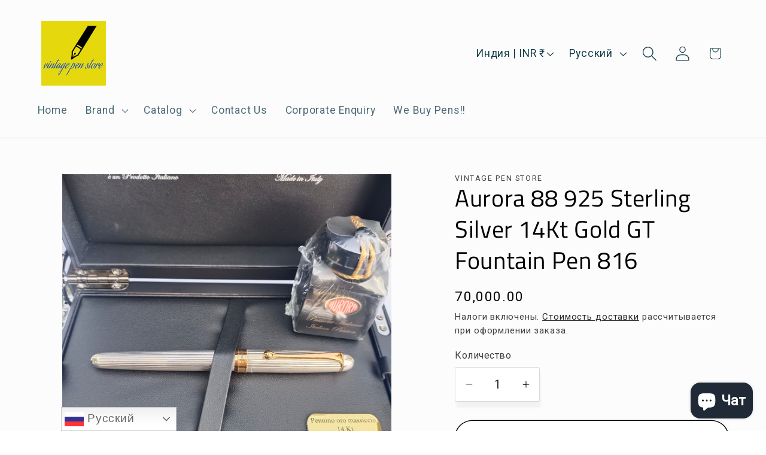

--- FILE ---
content_type: text/javascript; charset=utf-8
request_url: https://vintagepens.in/products/aurora-88-925-sterling-silver-14kt-gold-gt-fountain-pen-816.js
body_size: 834
content:
{"id":7536597270682,"title":"Aurora 88 925 Sterling Silver 14Kt Gold GT Fountain Pen 816","handle":"aurora-88-925-sterling-silver-14kt-gold-gt-fountain-pen-816","description":"\u003cp data-mce-fragment=\"1\"\u003eBrand: Aurora\u003c\/p\u003e\n\u003cp data-mce-fragment=\"1\"\u003e\u003cspan data-mce-fragment=\"1\"\u003eCondition: New\u003c\/span\u003e\u003c\/p\u003e\n\u003cp data-mce-fragment=\"1\"\u003eType: Fountain Pen \u003c\/p\u003e\n\u003cp data-mce-fragment=\"1\"\u003eNib: Medium\u003c\/p\u003e\n\u003cp data-mce-fragment=\"1\"\u003eNib Material: 14kt Gold\u003c\/p\u003e\n\u003cp data-mce-fragment=\"1\"\u003eModel: 88\u003c\/p\u003e\n\u003cp data-mce-fragment=\"1\"\u003eMaterial:\u003cspan data-mce-fragment=\"1\"\u003e \u003c\/span\u003e\u003cspan data-mce-fragment=\"1\"\u003eSterling silver 925\u003c\/span\u003e\u003c\/p\u003e\n\u003cp data-mce-fragment=\"1\"\u003eProduct Code: 816-M\u003c\/p\u003e\n\u003cp data-mce-fragment=\"1\"\u003eColour: silver\u003c\/p\u003e\n\u003cp data-mce-fragment=\"1\"\u003e\u003cspan data-mce-fragment=\"1\"\u003eLength-Closed (mm): 135\u003c\/span\u003e\u003c\/p\u003e\n\u003cp data-mce-fragment=\"1\"\u003e\u003cspan data-mce-fragment=\"1\"\u003eInk Filling System: Cartridge, Converter (Included)\u003c\/span\u003e\u003c\/p\u003e\n\u003cp data-mce-fragment=\"1\"\u003e\u003cspan data-mce-fragment=\"1\"\u003eBrand Origin: Italy\u003c\/span\u003e\u003c\/p\u003e\n\u003cp data-mce-fragment=\"1\"\u003e\u003cspan data-mce-fragment=\"1\"\u003e\u003cstrong data-mce-fragment=\"1\"\u003eAs the item will ship from India So, International customer shall be responsible for Any Charges\/taxes or import duty in their country.\u003c\/strong\u003e\u003c\/span\u003e\u003c\/p\u003e","published_at":"2024-10-21T16:24:01+05:30","created_at":"2022-10-17T12:19:07+05:30","vendor":"Vintage Pen Store","type":"Fountain Pen","tags":["aurora","Beautiful pen","beautiful pen gift","Calligraphy pen","Collection pen","Fountain Pen","gift","office pen","Party gift","pens","Writing Instruments","writing pen"],"price":7000000,"price_min":7000000,"price_max":7000000,"available":true,"price_varies":false,"compare_at_price":null,"compare_at_price_min":0,"compare_at_price_max":0,"compare_at_price_varies":false,"variants":[{"id":42669271810202,"title":"Default Title","option1":"Default Title","option2":null,"option3":null,"sku":"","requires_shipping":true,"taxable":false,"featured_image":null,"available":true,"name":"Aurora 88 925 Sterling Silver 14Kt Gold GT Fountain Pen 816","public_title":null,"options":["Default Title"],"price":7000000,"weight":0,"compare_at_price":null,"inventory_management":"shopify","barcode":"AUR123","requires_selling_plan":false,"selling_plan_allocations":[]}],"images":["\/\/cdn.shopify.com\/s\/files\/1\/0062\/9184\/9287\/products\/IMG_20220810_161242.jpg?v=1693028045","\/\/cdn.shopify.com\/s\/files\/1\/0062\/9184\/9287\/products\/IMG_20220810_161549.jpg?v=1693028045","\/\/cdn.shopify.com\/s\/files\/1\/0062\/9184\/9287\/products\/IMG_20220810_161627.jpg?v=1693028045","\/\/cdn.shopify.com\/s\/files\/1\/0062\/9184\/9287\/products\/816.jpg?v=1693028045","\/\/cdn.shopify.com\/s\/files\/1\/0062\/9184\/9287\/products\/IMG_20220810_131948.jpg?v=1665989350"],"featured_image":"\/\/cdn.shopify.com\/s\/files\/1\/0062\/9184\/9287\/products\/IMG_20220810_161242.jpg?v=1693028045","options":[{"name":"Title","position":1,"values":["Default Title"]}],"url":"\/products\/aurora-88-925-sterling-silver-14kt-gold-gt-fountain-pen-816","media":[{"alt":null,"id":27748343447706,"position":1,"preview_image":{"aspect_ratio":1.0,"height":3456,"width":3456,"src":"https:\/\/cdn.shopify.com\/s\/files\/1\/0062\/9184\/9287\/products\/IMG_20220810_161242.jpg?v=1693028045"},"aspect_ratio":1.0,"height":3456,"media_type":"image","src":"https:\/\/cdn.shopify.com\/s\/files\/1\/0062\/9184\/9287\/products\/IMG_20220810_161242.jpg?v=1693028045","width":3456},{"alt":null,"id":27748343382170,"position":2,"preview_image":{"aspect_ratio":1.0,"height":3456,"width":3456,"src":"https:\/\/cdn.shopify.com\/s\/files\/1\/0062\/9184\/9287\/products\/IMG_20220810_161549.jpg?v=1693028045"},"aspect_ratio":1.0,"height":3456,"media_type":"image","src":"https:\/\/cdn.shopify.com\/s\/files\/1\/0062\/9184\/9287\/products\/IMG_20220810_161549.jpg?v=1693028045","width":3456},{"alt":null,"id":27748343414938,"position":3,"preview_image":{"aspect_ratio":1.0,"height":3456,"width":3456,"src":"https:\/\/cdn.shopify.com\/s\/files\/1\/0062\/9184\/9287\/products\/IMG_20220810_161627.jpg?v=1693028045"},"aspect_ratio":1.0,"height":3456,"media_type":"image","src":"https:\/\/cdn.shopify.com\/s\/files\/1\/0062\/9184\/9287\/products\/IMG_20220810_161627.jpg?v=1693028045","width":3456},{"alt":null,"id":27748343349402,"position":4,"preview_image":{"aspect_ratio":1.0,"height":1500,"width":1500,"src":"https:\/\/cdn.shopify.com\/s\/files\/1\/0062\/9184\/9287\/products\/816.jpg?v=1693028045"},"aspect_ratio":1.0,"height":1500,"media_type":"image","src":"https:\/\/cdn.shopify.com\/s\/files\/1\/0062\/9184\/9287\/products\/816.jpg?v=1693028045","width":1500},{"alt":null,"id":27748343480474,"position":5,"preview_image":{"aspect_ratio":1.0,"height":3456,"width":3456,"src":"https:\/\/cdn.shopify.com\/s\/files\/1\/0062\/9184\/9287\/products\/IMG_20220810_131948.jpg?v=1665989350"},"aspect_ratio":1.0,"height":3456,"media_type":"image","src":"https:\/\/cdn.shopify.com\/s\/files\/1\/0062\/9184\/9287\/products\/IMG_20220810_131948.jpg?v=1665989350","width":3456}],"requires_selling_plan":false,"selling_plan_groups":[]}

--- FILE ---
content_type: text/javascript
request_url: https://cdn.shopify.com/extensions/019bc7a2-55ac-7a12-89a5-64876df14eba/boost-pop-up-21/assets/ap.min.js
body_size: 29791
content:
(function (){
!function(){"use strict";var e,t,n,o,i,r,a,s,l,c,d,u,p={},h=[],f=/acit|ex(?:s|g|n|p|$)|rph|grid|ows|mnc|ntw|ine[ch]|zoo|^ord|itera/i,g=Array.isArray;function _(e,t){for(var n in t)e[n]=t[n];return e}function m(e){e&&e.parentNode&&e.parentNode.removeChild(e)}function v(t,n,o){var i,r,a,s={};for(a in n)"key"==a?i=n[a]:"ref"==a?r=n[a]:s[a]=n[a];if(arguments.length>2&&(s.children=arguments.length>3?e.call(arguments,2):o),"function"==typeof t&&null!=t.defaultProps)for(a in t.defaultProps)void 0===s[a]&&(s[a]=t.defaultProps[a]);return b(t,s,i,r,null)}function b(e,o,i,r,a){var s={type:e,props:o,key:i,ref:r,__k:null,__:null,__b:0,__e:null,__c:null,constructor:void 0,__v:null==a?++n:a,__i:-1,__u:0};return null==a&&null!=t.vnode&&t.vnode(s),s}function y(e){return e.children}function w(e,t){this.props=e,this.context=t}function x(e,t){if(null==t)return e.__?x(e.__,e.__i+1):null;for(var n;t<e.__k.length;t++)if(null!=(n=e.__k[t])&&null!=n.__e)return n.__e;return"function"==typeof e.type?x(e):null}function C(e){var t,n;if(null!=(e=e.__)&&null!=e.__c){for(e.__e=e.__c.base=null,t=0;t<e.__k.length;t++)if(null!=(n=e.__k[t])&&null!=n.__e){e.__e=e.__c.base=n.__e;break}return C(e)}}function k(e){(!e.__d&&(e.__d=!0)&&o.push(e)&&!S.__r++||i!=t.debounceRendering)&&((i=t.debounceRendering)||r)(S)}function S(){for(var e,n,i,r,s,l,c,d=1;o.length;)o.length>d&&o.sort(a),e=o.shift(),d=o.length,e.__d&&(i=void 0,r=void 0,s=(r=(n=e).__v).__e,l=[],c=[],n.__P&&((i=_({},r)).__v=r.__v+1,t.vnode&&t.vnode(i),M(n.__P,i,r,n.__n,n.__P.namespaceURI,32&r.__u?[s]:null,l,null==s?x(r):s,!!(32&r.__u),c),i.__v=r.__v,i.__.__k[i.__i]=i,A(l,i,c),r.__e=r.__=null,i.__e!=s&&C(i)));S.__r=0}function I(e,t,n,o,i,r,a,s,l,c,d){var u,f,_,m,v,w,C,k=o&&o.__k||h,S=t.length;for(l=function(e,t,n,o,i){var r,a,s,l,c,d=n.length,u=d,p=0;for(e.__k=new Array(i),r=0;r<i;r++)null!=(a=t[r])&&"boolean"!=typeof a&&"function"!=typeof a?(l=r+p,(a=e.__k[r]="string"==typeof a||"number"==typeof a||"bigint"==typeof a||a.constructor==String?b(null,a,null,null,null):g(a)?b(y,{children:a},null,null,null):null==a.constructor&&a.__b>0?b(a.type,a.props,a.key,a.ref?a.ref:null,a.__v):a).__=e,a.__b=e.__b+1,s=null,-1!=(c=a.__i=W(a,n,l,u))&&(u--,(s=n[c])&&(s.__u|=2)),null==s||null==s.__v?(-1==c&&(i>d?p--:i<d&&p++),"function"!=typeof a.type&&(a.__u|=4)):c!=l&&(c==l-1?p--:c==l+1?p++:(c>l?p--:p++,a.__u|=4))):e.__k[r]=null;if(u)for(r=0;r<d;r++)null!=(s=n[r])&&!(2&s.__u)&&(s.__e==o&&(o=x(s)),N(s,s));return o}(n,t,k,l,S),u=0;u<S;u++)null!=(_=n.__k[u])&&(f=-1==_.__i?p:k[_.__i]||p,_.__i=u,w=M(e,_,f,i,r,a,s,l,c,d),m=_.__e,_.ref&&f.ref!=_.ref&&(f.ref&&D(f.ref,null,_),d.push(_.ref,_.__c||m,_)),null==v&&null!=m&&(v=m),(C=!!(4&_.__u))||f.__k===_.__k?l=E(_,l,e,C):"function"==typeof _.type&&void 0!==w?l=w:m&&(l=m.nextSibling),_.__u&=-7);return n.__e=v,l}function E(e,t,n,o){var i,r;if("function"==typeof e.type){for(i=e.__k,r=0;i&&r<i.length;r++)i[r]&&(i[r].__=e,t=E(i[r],t,n,o));return t}e.__e!=t&&(o&&(t&&e.type&&!t.parentNode&&(t=x(e)),n.insertBefore(e.__e,t||null)),t=e.__e);do{t=t&&t.nextSibling}while(null!=t&&8==t.nodeType);return t}function P(e,t){return t=t||[],null==e||"boolean"==typeof e||(g(e)?e.some(function(e){P(e,t)}):t.push(e)),t}function W(e,t,n,o){var i,r,a,s=e.key,l=e.type,c=t[n],d=null!=c&&!(2&c.__u);if(null===c&&null==e.key||d&&s==c.key&&l==c.type)return n;if(o>(d?1:0))for(i=n-1,r=n+1;i>=0||r<t.length;)if(null!=(c=t[a=i>=0?i--:r++])&&!(2&c.__u)&&s==c.key&&l==c.type)return a;return-1}function U(e,t,n){"-"==t[0]?e.setProperty(t,null==n?"":n):e[t]=null==n?"":"number"!=typeof n||f.test(t)?n:n+"px"}function z(e,t,n,o,i){var r,a;e:if("style"==t)if("string"==typeof n)e.style.cssText=n;else{if("string"==typeof o&&(e.style.cssText=o=""),o)for(t in o)n&&t in n||U(e.style,t,"");if(n)for(t in n)o&&n[t]==o[t]||U(e.style,t,n[t])}else if("o"==t[0]&&"n"==t[1])r=t!=(t=t.replace(s,"$1")),a=t.toLowerCase(),t=a in e||"onFocusOut"==t||"onFocusIn"==t?a.slice(2):t.slice(2),e.l||(e.l={}),e.l[t+r]=n,n?o?n.u=o.u:(n.u=l,e.addEventListener(t,r?d:c,r)):e.removeEventListener(t,r?d:c,r);else{if("http://www.w3.org/2000/svg"==i)t=t.replace(/xlink(H|:h)/,"h").replace(/sName$/,"s");else if("width"!=t&&"height"!=t&&"href"!=t&&"list"!=t&&"form"!=t&&"tabIndex"!=t&&"download"!=t&&"rowSpan"!=t&&"colSpan"!=t&&"role"!=t&&"popover"!=t&&t in e)try{e[t]=null==n?"":n;break e}catch(u){}"function"==typeof n||(null==n||!1===n&&"-"!=t[4]?e.removeAttribute(t):e.setAttribute(t,"popover"==t&&1==n?"":n))}}function L(e){return function(n){if(this.l){var o=this.l[n.type+e];if(null==n.t)n.t=l++;else if(n.t<o.u)return;return o(t.event?t.event(n):n)}}}function M(n,o,i,r,a,s,l,c,d,u){var h,f,v,b,C,k,S,E,P,W,U,L,M,A,D,N,F,j=o.type;if(null!=o.constructor)return null;128&i.__u&&(d=!!(32&i.__u),s=[c=o.__e=i.__e]),(h=t.__b)&&h(o);e:if("function"==typeof j)try{if(E=o.props,P="prototype"in j&&j.prototype.render,W=(h=j.contextType)&&r[h.__c],U=h?W?W.props.value:h.__:r,i.__c?S=(f=o.__c=i.__c).__=f.__E:(P?o.__c=f=new j(E,U):(o.__c=f=new w(E,U),f.constructor=j,f.render=V),W&&W.sub(f),f.props=E,f.state||(f.state={}),f.context=U,f.__n=r,v=f.__d=!0,f.__h=[],f._sb=[]),P&&null==f.__s&&(f.__s=f.state),P&&null!=j.getDerivedStateFromProps&&(f.__s==f.state&&(f.__s=_({},f.__s)),_(f.__s,j.getDerivedStateFromProps(E,f.__s))),b=f.props,C=f.state,f.__v=o,v)P&&null==j.getDerivedStateFromProps&&null!=f.componentWillMount&&f.componentWillMount(),P&&null!=f.componentDidMount&&f.__h.push(f.componentDidMount);else{if(P&&null==j.getDerivedStateFromProps&&E!==b&&null!=f.componentWillReceiveProps&&f.componentWillReceiveProps(E,U),!f.__e&&null!=f.shouldComponentUpdate&&!1===f.shouldComponentUpdate(E,f.__s,U)||o.__v==i.__v){for(o.__v!=i.__v&&(f.props=E,f.state=f.__s,f.__d=!1),o.__e=i.__e,o.__k=i.__k,o.__k.some(function(e){e&&(e.__=o)}),L=0;L<f._sb.length;L++)f.__h.push(f._sb[L]);f._sb=[],f.__h.length&&l.push(f);break e}null!=f.componentWillUpdate&&f.componentWillUpdate(E,f.__s,U),P&&null!=f.componentDidUpdate&&f.__h.push(function(){f.componentDidUpdate(b,C,k)})}if(f.context=U,f.props=E,f.__P=n,f.__e=!1,M=t.__r,A=0,P){for(f.state=f.__s,f.__d=!1,M&&M(o),h=f.render(f.props,f.state,f.context),D=0;D<f._sb.length;D++)f.__h.push(f._sb[D]);f._sb=[]}else do{f.__d=!1,M&&M(o),h=f.render(f.props,f.state,f.context),f.state=f.__s}while(f.__d&&++A<25);f.state=f.__s,null!=f.getChildContext&&(r=_(_({},r),f.getChildContext())),P&&!v&&null!=f.getSnapshotBeforeUpdate&&(k=f.getSnapshotBeforeUpdate(b,C)),N=h,null!=h&&h.type===y&&null==h.key&&(N=O(h.props.children)),c=I(n,g(N)?N:[N],o,i,r,a,s,l,c,d,u),f.base=o.__e,o.__u&=-161,f.__h.length&&l.push(f),S&&(f.__E=f.__=null)}catch(R){if(o.__v=null,d||null!=s)if(R.then){for(o.__u|=d?160:128;c&&8==c.nodeType&&c.nextSibling;)c=c.nextSibling;s[s.indexOf(c)]=null,o.__e=c}else{for(F=s.length;F--;)m(s[F]);T(o)}else o.__e=i.__e,o.__k=i.__k,R.then||T(o);t.__e(R,o,i)}else null==s&&o.__v==i.__v?(o.__k=i.__k,o.__e=i.__e):c=o.__e=function(n,o,i,r,a,s,l,c,d){var u,h,f,_,v,b,y,w=i.props,C=o.props,k=o.type;if("svg"==k?a="http://www.w3.org/2000/svg":"math"==k?a="http://www.w3.org/1998/Math/MathML":a||(a="http://www.w3.org/1999/xhtml"),null!=s)for(u=0;u<s.length;u++)if((v=s[u])&&"setAttribute"in v==!!k&&(k?v.localName==k:3==v.nodeType)){n=v,s[u]=null;break}if(null==n){if(null==k)return document.createTextNode(C);n=document.createElementNS(a,k,C.is&&C),c&&(t.__m&&t.__m(o,s),c=!1),s=null}if(null==k)w===C||c&&n.data==C||(n.data=C);else{if(s=s&&e.call(n.childNodes),w=i.props||p,!c&&null!=s)for(w={},u=0;u<n.attributes.length;u++)w[(v=n.attributes[u]).name]=v.value;for(u in w)if(v=w[u],"children"==u);else if("dangerouslySetInnerHTML"==u)f=v;else if(!(u in C)){if("value"==u&&"defaultValue"in C||"checked"==u&&"defaultChecked"in C)continue;z(n,u,null,v,a)}for(u in C)v=C[u],"children"==u?_=v:"dangerouslySetInnerHTML"==u?h=v:"value"==u?b=v:"checked"==u?y=v:c&&"function"!=typeof v||w[u]===v||z(n,u,v,w[u],a);if(h)c||f&&(h.__html==f.__html||h.__html==n.innerHTML)||(n.innerHTML=h.__html),o.__k=[];else if(f&&(n.innerHTML=""),I("template"==o.type?n.content:n,g(_)?_:[_],o,i,r,"foreignObject"==k?"http://www.w3.org/1999/xhtml":a,s,l,s?s[0]:i.__k&&x(i,0),c,d),null!=s)for(u=s.length;u--;)m(s[u]);c||(u="value","progress"==k&&null==b?n.removeAttribute("value"):null!=b&&(b!==n[u]||"progress"==k&&!b||"option"==k&&b!=w[u])&&z(n,u,b,w[u],a),u="checked",null!=y&&y!=n[u]&&z(n,u,y,w[u],a))}return n}(i.__e,o,i,r,a,s,l,d,u);return(h=t.diffed)&&h(o),128&o.__u?void 0:c}function T(e){e&&e.__c&&(e.__c.__e=!0),e&&e.__k&&e.__k.forEach(T)}function A(e,n,o){for(var i=0;i<o.length;i++)D(o[i],o[++i],o[++i]);t.__c&&t.__c(n,e),e.some(function(n){try{e=n.__h,n.__h=[],e.some(function(e){e.call(n)})}catch(o){t.__e(o,n.__v)}})}function O(e){return"object"!=typeof e||null==e||e.__b&&e.__b>0?e:g(e)?e.map(O):_({},e)}function D(e,n,o){try{if("function"==typeof e){var i="function"==typeof e.__u;i&&e.__u(),i&&null==n||(e.__u=e(n))}else e.current=n}catch(r){t.__e(r,o)}}function N(e,n,o){var i,r;if(t.unmount&&t.unmount(e),(i=e.ref)&&(i.current&&i.current!=e.__e||D(i,null,n)),null!=(i=e.__c)){if(i.componentWillUnmount)try{i.componentWillUnmount()}catch(a){t.__e(a,n)}i.base=i.__P=null}if(i=e.__k)for(r=0;r<i.length;r++)i[r]&&N(i[r],n,o||"function"!=typeof e.type);o||m(e.__e),e.__c=e.__=e.__e=void 0}function V(e,t,n){return this.constructor(e,n)}function F(n,o,i){var r,a,s,l;o==document&&(o=document.documentElement),t.__&&t.__(n,o),a=(r="function"==typeof i)?null:i&&i.__k||o.__k,s=[],l=[],M(o,n=(!r&&i||o).__k=v(y,null,[n]),a||p,p,o.namespaceURI,!r&&i?[i]:a?null:o.firstChild?e.call(o.childNodes):null,s,!r&&i?i:a?a.__e:o.firstChild,r,l),A(s,n,l)}function j(e,t){F(e,t,j)}function R(t,n,o){var i,r,a,s,l=_({},t.props);for(a in t.type&&t.type.defaultProps&&(s=t.type.defaultProps),n)"key"==a?i=n[a]:"ref"==a?r=n[a]:l[a]=void 0===n[a]&&null!=s?s[a]:n[a];return arguments.length>2&&(l.children=arguments.length>3?e.call(arguments,2):o),b(t.type,l,i||t.key,r||t.ref,null)}e=h.slice,t={__e:function(e,t,n,o){for(var i,r,a;t=t.__;)if((i=t.__c)&&!i.__)try{if((r=i.constructor)&&null!=r.getDerivedStateFromError&&(i.setState(r.getDerivedStateFromError(e)),a=i.__d),null!=i.componentDidCatch&&(i.componentDidCatch(e,o||{}),a=i.__d),a)return i.__E=i}catch(s){e=s}throw e}},n=0,w.prototype.setState=function(e,t){var n;n=null!=this.__s&&this.__s!=this.state?this.__s:this.__s=_({},this.state),"function"==typeof e&&(e=e(_({},n),this.props)),e&&_(n,e),null!=e&&this.__v&&(t&&this._sb.push(t),k(this))},w.prototype.forceUpdate=function(e){this.__v&&(this.__e=!0,e&&this.__h.push(e),k(this))},w.prototype.render=y,o=[],r="function"==typeof Promise?Promise.prototype.then.bind(Promise.resolve()):setTimeout,a=function(e,t){return e.__v.__b-t.__v.__b},S.__r=0,s=/(PointerCapture)$|Capture$/i,l=0,c=L(!1),d=L(!0),u=0;var H=0;function B(e,n,o,i,r,a){n||(n={});var s,l,c=n;if("ref"in c)for(l in c={},n)"ref"==l?s=n[l]:c[l]=n[l];var d={type:e,props:c,key:o,ref:s,__k:null,__:null,__b:0,__e:null,__c:null,constructor:void 0,__v:--H,__i:-1,__u:0,__source:r,__self:a};if("function"==typeof e&&(s=e.defaultProps))for(l in s)void 0===c[l]&&(c[l]=s[l]);return t.vnode&&t.vnode(d),d}let q,Y,X,J={data:""},Q=/(?:([\u0080-\uFFFF\w-%@]+) *:? *([^{;]+?);|([^;}{]*?) *{)|(}\s*)/g,Z=/\/\*[^]*?\*\/|  +/g,G=/\n+/g,K=(e,t)=>{let n="",o="",i="";for(let r in e){let a=e[r];"@"==r[0]?"i"==r[1]?n=r+" "+a+";":o+="f"==r[1]?K(a,r):r+"{"+K(a,"k"==r[1]?"":t)+"}":"object"==typeof a?o+=K(a,t?t.replace(/([^,])+/g,e=>r.replace(/([^,]*:\S+\([^)]*\))|([^,])+/g,t=>/&/.test(t)?t.replace(/&/g,e):e?e+" "+t:t)):r):null!=a&&(r=/^--/.test(r)?r:r.replace(/[A-Z]/g,"-$&").toLowerCase(),i+=K.p?K.p(r,a):r+":"+a+";")}return n+(t&&i?t+"{"+i+"}":i)+o},ee={},te=e=>{if("object"==typeof e){let t="";for(let n in e)t+=n+te(e[n]);return t}return e};function ne(e){let t=this||{},n=e.call?e(t.p):e;return((e,t,n,o,i)=>{let r=te(e),a=ee[r]||(ee[r]=(e=>{let t=0,n=11;for(;t<e.length;)n=101*n+e.charCodeAt(t++)>>>0;return"go"+n})(r));if(!ee[a]){let t=r!==e?e:(e=>{let t,n,o=[{}];for(;t=Q.exec(e.replace(Z,""));)t[4]?o.shift():t[3]?(n=t[3].replace(G," ").trim(),o.unshift(o[0][n]=o[0][n]||{})):o[0][t[1]]=t[2].replace(G," ").trim();return o[0]})(e);ee[a]=K(i?{["@keyframes "+a]:t}:t,n?"":"."+a)}let s=n&&ee.g?ee.g:null;return n&&(ee.g=ee[a]),l=ee[a],c=t,d=o,(u=s)?c.data=c.data.replace(u,l):-1===c.data.indexOf(l)&&(c.data=d?l+c.data:c.data+l),a;var l,c,d,u})(n.unshift?n.raw?((e,t,n)=>e.reduce((e,o,i)=>{let r=t[i];if(r&&r.call){let e=r(n),t=e&&e.props&&e.props.className||/^go/.test(e)&&e;r=t?"."+t:e&&"object"==typeof e?e.props?"":K(e,""):!1===e?"":e}return e+o+(null==r?"":r)},""))(n,[].slice.call(arguments,1),t.p):n.reduce((e,n)=>Object.assign(e,n&&n.call?n(t.p):n),{}):n,(e=>{if("object"==typeof window){let t=(e?e.querySelector("#_goober"):window._goober)||Object.assign(document.createElement("style"),{innerHTML:" ",id:"_goober"});return t.nonce=window.__nonce__,t.parentNode||(e||document.head).appendChild(t),t.firstChild}return e||J})(t.target),t.g,t.o,t.k)}ne.bind({g:1});let oe=ne.bind({k:1});var ie,re,ae,se,le=0,ce=[],de=t,ue=de.__b,pe=de.__r,he=de.diffed,fe=de.__c,ge=de.unmount,_e=de.__;function me(e,t){de.__h&&de.__h(re,e,le||t),le=0;var n=re.__H||(re.__H={__:[],__h:[]});return e>=n.__.length&&n.__.push({}),n.__[e]}function ve(e){return le=1,be(Te,e)}function be(e,t,n){var o=me(ie++,2);if(o.t=e,!o.__c&&(o.__=[n?n(t):Te(void 0,t),function(e){var t=o.__N?o.__N[0]:o.__[0],n=o.t(t,e);t!==n&&(o.__N=[n,o.__[1]],o.__c.setState({}))}],o.__c=re,!re.__f)){var i=function(e,t,n){if(!o.__c.__H)return!0;var i=o.__c.__H.__.filter(function(e){return!!e.__c});if(i.every(function(e){return!e.__N}))return!r||r.call(this,e,t,n);var a=o.__c.props!==e;return i.forEach(function(e){if(e.__N){var t=e.__[0];e.__=e.__N,e.__N=void 0,t!==e.__[0]&&(a=!0)}}),r&&r.call(this,e,t,n)||a};re.__f=!0;var r=re.shouldComponentUpdate,a=re.componentWillUpdate;re.componentWillUpdate=function(e,t,n){if(this.__e){var o=r;r=void 0,i(e,t,n),r=o}a&&a.call(this,e,t,n)},re.shouldComponentUpdate=i}return o.__N||o.__}function ye(e,t){var n=me(ie++,3);!de.__s&&Me(n.__H,t)&&(n.__=e,n.u=t,re.__H.__h.push(n))}function we(e,t){var n=me(ie++,4);!de.__s&&Me(n.__H,t)&&(n.__=e,n.u=t,re.__h.push(n))}function xe(e){return le=5,ke(function(){return{current:e}},[])}function Ce(e,t,n){le=6,we(function(){if("function"==typeof e){var n=e(t());return function(){e(null),n&&"function"==typeof n&&n()}}if(e)return e.current=t(),function(){return e.current=null}},null==n?n:n.concat(e))}function ke(e,t){var n=me(ie++,7);return Me(n.__H,t)&&(n.__=e(),n.__H=t,n.__h=e),n.__}function Se(e,t){return le=8,ke(function(){return e},t)}function Ie(e){var t=re.context[e.__c],n=me(ie++,9);return n.c=e,t?(null==n.__&&(n.__=!0,t.sub(re)),t.props.value):e.__}function Ee(e,t){de.useDebugValue&&de.useDebugValue(t?t(e):e)}function $e(){var e=me(ie++,11);if(!e.__){for(var t=re.__v;null!==t&&!t.__m&&null!==t.__;)t=t.__;var n=t.__m||(t.__m=[0,0]);e.__="P"+n[0]+"-"+n[1]++}return e.__}function Pe(){for(var e;e=ce.shift();)if(e.__P&&e.__H)try{e.__H.__h.forEach(ze),e.__H.__h.forEach(Le),e.__H.__h=[]}catch(t){e.__H.__h=[],de.__e(t,e.__v)}}de.__b=function(e){re=null,ue&&ue(e)},de.__=function(e,t){e&&t.__k&&t.__k.__m&&(e.__m=t.__k.__m),_e&&_e(e,t)},de.__r=function(e){pe&&pe(e),ie=0;var t=(re=e.__c).__H;t&&(ae===re?(t.__h=[],re.__h=[],t.__.forEach(function(e){e.__N&&(e.__=e.__N),e.u=e.__N=void 0})):(t.__h.forEach(ze),t.__h.forEach(Le),t.__h=[],ie=0)),ae=re},de.diffed=function(e){he&&he(e);var t=e.__c;t&&t.__H&&(t.__H.__h.length&&(1!==ce.push(t)&&se===de.requestAnimationFrame||((se=de.requestAnimationFrame)||Ue)(Pe)),t.__H.__.forEach(function(e){e.u&&(e.__H=e.u),e.u=void 0})),ae=re=null},de.__c=function(e,t){t.some(function(e){try{e.__h.forEach(ze),e.__h=e.__h.filter(function(e){return!e.__||Le(e)})}catch(n){t.some(function(e){e.__h&&(e.__h=[])}),t=[],de.__e(n,e.__v)}}),fe&&fe(e,t)},de.unmount=function(e){ge&&ge(e);var t,n=e.__c;n&&n.__H&&(n.__H.__.forEach(function(e){try{ze(e)}catch(n){t=n}}),n.__H=void 0,t&&de.__e(t,n.__v))};var We="function"==typeof requestAnimationFrame;function Ue(e){var t,n=function(){clearTimeout(o),We&&cancelAnimationFrame(t),setTimeout(e)},o=setTimeout(n,35);We&&(t=requestAnimationFrame(n))}function ze(e){var t=re,n=e.__c;"function"==typeof n&&(e.__c=void 0,n()),re=t}function Le(e){var t=re;e.__c=e.__(),re=t}function Me(e,t){return!e||e.length!==t.length||t.some(function(t,n){return t!==e[n]})}function Te(e,t){return"function"==typeof t?t(e):t}const Ae="boost-pop-container";let Oe,De;function Ne(){if(!De){const e=document.getElementById(Ae);if(!e)throw new Error(`Target element #${Ae} not found`);De=e.attachShadow({mode:"open"}),Oe=document.createElement("div"),Oe.id="app",De.appendChild(Oe)}return De}function Ve(e){const t=document.createElement("style");return t.textContent=e,De.insertBefore(t,De.firstChild),t}function Fe({widgetId:e}){return console.log("ActionBarWidgetContainer",e),null}const je=e=>{let t;const n=new Set,o=(e,o)=>{const i="function"==typeof e?e(t):e;if(!Object.is(i,t)){const e=t;t=(null!=o?o:"object"!=typeof i||null===i)?i:Object.assign({},t,i),n.forEach(n=>n(t,e))}},i=()=>t,r={setState:o,getState:i,getInitialState:()=>a,subscribe:e=>(n.add(e),()=>n.delete(e))},a=t=e(o,i,r);return r};function Re(e,t){for(var n in t)e[n]=t[n];return e}function He(e,t){for(var n in e)if("__source"!==n&&!(n in t))return!0;for(var o in t)if("__source"!==o&&e[o]!==t[o])return!0;return!1}function Be(e,t){var n=t(),o=ve({t:{__:n,u:t}}),i=o[0].t,r=o[1];return we(function(){i.__=n,i.u=t,qe(i)&&r({t:i})},[e,n,t]),ye(function(){return qe(i)&&r({t:i}),e(function(){qe(i)&&r({t:i})})},[e]),n}function qe(e){var t,n,o=e.u,i=e.__;try{var r=o();return!((t=i)===(n=r)&&(0!==t||1/t==1/n)||t!=t&&n!=n)}catch(a){return!0}}function Ye(e){e()}function Xe(e){return e}function Je(){return[!1,Ye]}var Qe=we;function Ze(e,t){this.props=e,this.context=t}(Ze.prototype=new w).isPureReactComponent=!0,Ze.prototype.shouldComponentUpdate=function(e,t){return He(this.props,e)||He(this.state,t)};var Ge=t.__b;t.__b=function(e){e.type&&e.type.__f&&e.ref&&(e.props.ref=e.ref,e.ref=null),Ge&&Ge(e)};var Ke="undefined"!=typeof Symbol&&Symbol.for&&Symbol.for("react.forward_ref")||3911;function et(e){function t(t){var n=Re({},t);return delete n.ref,e(n,t.ref||null)}return t.$$typeof=Ke,t.render=e,t.prototype.isReactComponent=t.__f=!0,t.displayName="ForwardRef("+(e.displayName||e.name)+")",t}var tt=function(e,t){return null==e?null:P(P(e).map(t))},nt={map:tt,forEach:tt,count:function(e){return e?P(e).length:0},only:function(e){var t=P(e);if(1!==t.length)throw"Children.only";return t[0]},toArray:P},ot=t.__e;t.__e=function(e,t,n,o){if(e.then)for(var i,r=t;r=r.__;)if((i=r.__c)&&i.__c)return null==t.__e&&(t.__e=n.__e,t.__k=n.__k),i.__c(e,t);ot(e,t,n,o)};var it=t.unmount;function rt(e,t,n){return e&&(e.__c&&e.__c.__H&&(e.__c.__H.__.forEach(function(e){"function"==typeof e.__c&&e.__c()}),e.__c.__H=null),null!=(e=Re({},e)).__c&&(e.__c.__P===n&&(e.__c.__P=t),e.__c.__e=!0,e.__c=null),e.__k=e.__k&&e.__k.map(function(e){return rt(e,t,n)})),e}function at(e,t,n){return e&&n&&(e.__v=null,e.__k=e.__k&&e.__k.map(function(e){return at(e,t,n)}),e.__c&&e.__c.__P===t&&(e.__e&&n.appendChild(e.__e),e.__c.__e=!0,e.__c.__P=n)),e}function st(){this.__u=0,this.o=null,this.__b=null}function lt(e){var t=e.__.__c;return t&&t.__a&&t.__a(e)}function ct(){this.i=null,this.l=null}t.unmount=function(e){var t=e.__c;t&&t.__R&&t.__R(),t&&32&e.__u&&(e.type=null),it&&it(e)},(st.prototype=new w).__c=function(e,t){var n=t.__c,o=this;null==o.o&&(o.o=[]),o.o.push(n);var i=lt(o.__v),r=!1,a=function(){r||(r=!0,n.__R=null,i?i(s):s())};n.__R=a;var s=function(){if(! --o.__u){if(o.state.__a){var e=o.state.__a;o.__v.__k[0]=at(e,e.__c.__P,e.__c.__O)}var t;for(o.setState({__a:o.__b=null});t=o.o.pop();)t.forceUpdate()}};o.__u++||32&t.__u||o.setState({__a:o.__b=o.__v.__k[0]}),e.then(a,a)},st.prototype.componentWillUnmount=function(){this.o=[]},st.prototype.render=function(e,t){if(this.__b){if(this.__v.__k){var n=document.createElement("div"),o=this.__v.__k[0].__c;this.__v.__k[0]=rt(this.__b,n,o.__O=o.__P)}this.__b=null}var i=t.__a&&v(y,null,e.fallback);return i&&(i.__u&=-33),[v(y,null,t.__a?null:e.children),i]};var dt=function(e,t,n){if(++n[1]===n[0]&&e.l.delete(t),e.props.revealOrder&&("t"!==e.props.revealOrder[0]||!e.l.size))for(n=e.i;n;){for(;n.length>3;)n.pop()();if(n[1]<n[0])break;e.i=n=n[2]}};function ut(e){return this.getChildContext=function(){return e.context},e.children}function pt(e){var t=this,n=e.h;if(t.componentWillUnmount=function(){F(null,t.v),t.v=null,t.h=null},t.h&&t.h!==n&&t.componentWillUnmount(),!t.v){for(var o=t.__v;null!==o&&!o.__m&&null!==o.__;)o=o.__;t.h=n,t.v={nodeType:1,parentNode:n,childNodes:[],__k:{__m:o.__m},contains:function(){return!0},insertBefore:function(e,n){this.childNodes.push(e),t.h.insertBefore(e,n)},removeChild:function(e){this.childNodes.splice(this.childNodes.indexOf(e)>>>1,1),t.h.removeChild(e)}}}F(v(ut,{context:t.context},e.__v),t.v)}(ct.prototype=new w).__a=function(e){var t=this,n=lt(t.__v),o=t.l.get(e);return o[0]++,function(i){var r=function(){t.props.revealOrder?(o.push(i),dt(t,e,o)):i()};n?n(r):r()}},ct.prototype.render=function(e){this.i=null,this.l=new Map;var t=P(e.children);e.revealOrder&&"b"===e.revealOrder[0]&&t.reverse();for(var n=t.length;n--;)this.l.set(t[n],this.i=[1,0,this.i]);return e.children},ct.prototype.componentDidUpdate=ct.prototype.componentDidMount=function(){var e=this;this.l.forEach(function(t,n){dt(e,n,t)})};var ht="undefined"!=typeof Symbol&&Symbol.for&&Symbol.for("react.element")||60103,ft=/^(?:accent|alignment|arabic|baseline|cap|clip(?!PathU)|color|dominant|fill|flood|font|glyph(?!R)|horiz|image(!S)|letter|lighting|marker(?!H|W|U)|overline|paint|pointer|shape|stop|strikethrough|stroke|text(?!L)|transform|underline|unicode|units|v|vector|vert|word|writing|x(?!C))[A-Z]/,gt=/^on(Ani|Tra|Tou|BeforeInp|Compo)/,_t=/[A-Z0-9]/g,mt="undefined"!=typeof document,vt=function(e){return("undefined"!=typeof Symbol&&"symbol"==typeof Symbol()?/fil|che|rad/:/fil|che|ra/).test(e)};w.prototype.isReactComponent={},["componentWillMount","componentWillReceiveProps","componentWillUpdate"].forEach(function(e){Object.defineProperty(w.prototype,e,{configurable:!0,get:function(){return this["UNSAFE_"+e]},set:function(t){Object.defineProperty(this,e,{configurable:!0,writable:!0,value:t})}})});var bt=t.event;function yt(){}function wt(){return this.cancelBubble}function xt(){return this.defaultPrevented}t.event=function(e){return bt&&(e=bt(e)),e.persist=yt,e.isPropagationStopped=wt,e.isDefaultPrevented=xt,e.nativeEvent=e};var Ct,kt={enumerable:!1,configurable:!0,get:function(){return this.class}},St=t.vnode;t.vnode=function(e){"string"==typeof e.type&&function(e){var t=e.props,n=e.type,o={},i=-1===n.indexOf("-");for(var r in t){var a=t[r];if(!("value"===r&&"defaultValue"in t&&null==a||mt&&"children"===r&&"noscript"===n||"class"===r||"className"===r)){var s=r.toLowerCase();"defaultValue"===r&&"value"in t&&null==t.value?r="value":"download"===r&&!0===a?a="":"translate"===s&&"no"===a?a=!1:"o"===s[0]&&"n"===s[1]?"ondoubleclick"===s?r="ondblclick":"onchange"!==s||"input"!==n&&"textarea"!==n||vt(t.type)?"onfocus"===s?r="onfocusin":"onblur"===s?r="onfocusout":gt.test(r)&&(r=s):s=r="oninput":i&&ft.test(r)?r=r.replace(_t,"-$&").toLowerCase():null===a&&(a=void 0),"oninput"===s&&o[r=s]&&(r="oninputCapture"),o[r]=a}}"select"==n&&o.multiple&&Array.isArray(o.value)&&(o.value=P(t.children).forEach(function(e){e.props.selected=-1!=o.value.indexOf(e.props.value)})),"select"==n&&null!=o.defaultValue&&(o.value=P(t.children).forEach(function(e){e.props.selected=o.multiple?-1!=o.defaultValue.indexOf(e.props.value):o.defaultValue==e.props.value})),t.class&&!t.className?(o.class=t.class,Object.defineProperty(o,"className",kt)):(t.className&&!t.class||t.class&&t.className)&&(o.class=o.className=t.className),e.props=o}(e),e.$$typeof=ht,St&&St(e)};var It=t.__r;t.__r=function(e){It&&It(e),Ct=e.__c};var Et=t.diffed;function $t(e){return!!e&&e.$$typeof===ht}t.diffed=function(e){Et&&Et(e);var t=e.props,n=e.__e;null!=n&&"textarea"===e.type&&"value"in t&&t.value!==n.value&&(n.value=null==t.value?"":t.value),Ct=null};var Pt={useState:ve,useId:$e,useReducer:be,useEffect:ye,useLayoutEffect:we,useInsertionEffect:Qe,useTransition:Je,useDeferredValue:Xe,useSyncExternalStore:Be,startTransition:Ye,useRef:xe,useImperativeHandle:Ce,useMemo:ke,useCallback:Se,useContext:Ie,useDebugValue:Ee,version:"18.3.1",Children:nt,render:function(e,t,n){return null==t.__k&&(t.textContent=""),F(e,t),"function"==typeof n&&n(),e?e.__c:null},hydrate:function(e,t,n){return j(e,t),"function"==typeof n&&n(),e?e.__c:null},unmountComponentAtNode:function(e){return!!e.__k&&(F(null,e),!0)},createPortal:function(e,t){var n=v(pt,{__v:e,h:t});return n.containerInfo=t,n},createElement:v,createContext:function(e){function t(e){var n,o;return this.getChildContext||(n=new Set,(o={})[t.__c]=this,this.getChildContext=function(){return o},this.componentWillUnmount=function(){n=null},this.shouldComponentUpdate=function(e){this.props.value!=e.value&&n.forEach(function(e){e.__e=!0,k(e)})},this.sub=function(e){n.add(e);var t=e.componentWillUnmount;e.componentWillUnmount=function(){n&&n.delete(e),t&&t.call(e)}}),e.children}return t.__c="__cC"+u++,t.__=e,t.Provider=t.__l=(t.Consumer=function(e,t){return e.children(t)}).contextType=t,t},createFactory:function(e){return v.bind(null,e)},cloneElement:function(e){return $t(e)?R.apply(null,arguments):e},createRef:function(){return{current:null}},Fragment:y,isValidElement:$t,isElement:$t,isFragment:function(e){return $t(e)&&e.type===y},isMemo:function(e){return!!e&&!!e.displayName&&("string"==typeof e.displayName||e.displayName instanceof String)&&e.displayName.startsWith("Memo(")},findDOMNode:function(e){return e&&(e.base||1===e.nodeType&&e)||null},Component:w,PureComponent:Ze,memo:function(e,t){function n(e){var n=this.props.ref,o=n==e.ref;return!o&&n&&(n.call?n(null):n.current=null),t?!t(this.props,e)||!o:He(this.props,e)}function o(t){return this.shouldComponentUpdate=n,v(e,t)}return o.displayName="Memo("+(e.displayName||e.name)+")",o.prototype.isReactComponent=!0,o.__f=!0,o.type=e,o},forwardRef:et,flushSync:function(e,t){return e(t)},unstable_batchedUpdates:function(e,t){return e(t)},StrictMode:y,Suspense:st,SuspenseList:ct,lazy:function(e){var t,n,o;function i(i){if(t||(t=e()).then(function(e){n=e.default||e},function(e){o=e}),o)throw o;if(!n)throw t;return v(n,i)}return i.displayName="Lazy",i.__f=!0,i},__SECRET_INTERNALS_DO_NOT_USE_OR_YOU_WILL_BE_FIRED:{ReactCurrentDispatcher:{current:{readContext:function(e){return Ct.__n[e.__c].props.value},useCallback:Se,useContext:Ie,useDebugValue:Ee,useDeferredValue:Xe,useEffect:ye,useId:$e,useImperativeHandle:Ce,useInsertionEffect:Qe,useLayoutEffect:we,useMemo:ke,useReducer:be,useRef:xe,useState:ve,useSyncExternalStore:Be,useTransition:Je}}}};const Wt=e=>e;const Ut=e=>{const t=(e=>e?je(e):je)(e),n=e=>function(e,t=Wt){const n=Pt.useSyncExternalStore(e.subscribe,Pt.useCallback(()=>t(e.getState()),[e,t]),Pt.useCallback(()=>t(e.getInitialState()),[e,t]));return Pt.useDebugValue(n),n}(t,e);return Object.assign(n,t),n};function zt(){return!!window.Shopify?.designMode}function Lt(){if(zt())return window;const e=Mt();if(e&&e!==window)try{return e.location.href,e}catch{return window}return window}function Mt(){try{return window.parent}catch{return null}}function Tt(){return Lt().location}function At(e){Tt().href=e}function Ot(){return Lt().Shopify}const Dt=new class{namespace="__adp_app";shopDomain;shopLocale;mockEnvironment;shopifyAppId;shopEnvironment;constructor(){const e=Ot(),t=e?.shop||"unknown";this.mockEnvironment=window.__adp_app_mock,this.shopDomain=this.mockEnvironment?.shopDomain||t,this.shopLocale=this.mockEnvironment?.shopLocale||e?.locale||"",this.shopEnvironment=this.mockEnvironment?.shopEnvironment||this.isInsideShop()||zt(),this.shopifyAppId=this.mockEnvironment?.shopifyAppId||"a4574581f9095ed59f6321eeaeff42c3"}isInsideShop(){return void 0!==Ot()?.shop}isDashboardEnvironment(){return!this.shopEnvironment}};const Nt=new class{storageNamespace;isStorageSupported;constructor(){this.storageNamespace=`${Dt.namespace}_data`,this.isStorageSupported=this.isSupported()}isSupported(){try{const e=`${this.storageNamespace}_test`;return localStorage.setItem(e,e),localStorage.removeItem(e),sessionStorage.setItem(e,e),sessionStorage.removeItem(e),!0}catch{return!1}}getIgnoredWidgetIds(){const e=this.getVisitorSubscribedWidgetIds().filter(e=>!this.getVisitorCoupon(e)),t=this.getClosedWidgetIds();return e.concat(t)}getVisitorSubscribedWidgetIds(){return this.getSetItems("sb")}hasVisitorSubscribedWidget(e){return this.getVisitorSubscribedWidgetIds().includes(e)}setVisitorSubscribedWidget(e){this.addSetItem("sb",e)}getClosedWidgetIds(){return this.getSetItems("cs",!0)}setClosedWidget(e){this.addSetItem("cs",e,!0)}isMinimized(e){return null!=(this.getObject("min",!0)||{})[e]}setMinimizedWidget(e){this.addSetItem("min",e,!0)}removeMinimizedWidget(e){this.removeSetItem("min",e,!0)}getWidgetDisplayCount(e){return(this.getObject("pop_count")||{})[e]}setWidgetFrequencyCount(e,t,n){const o=this.getObject("pop_count")||{};o[e]={start:t,count:n},this.setObject("pop_count",o)}getVisitorCoupon(e){const t=this.getObject("visitor_coupon");if(t&&t.widgetId===e)return t}setVisitorCoupon(e,t){this.setObject("visitor_coupon",{widgetId:e,...t})}removeVisitorCoupon(){this.remove("visitor_coupon")}getClosedSocialProofEventIds(){return(this.getObject("spe_cs")||{speIds:[]}).speIds}addClosedSocialProofEvent(e){const t=this.getClosedSocialProofEventIds();this.setObject("spe_cs",{speIds:[e,...t].slice(0,20)})}getSetItems(e,t=!1){const n=this.getObject(e,t)||{};return Object.keys(n)}addSetItem(e,t,n=!1){const o=this.getObject(e,n)||{};o[t]||(o[t]=1,this.setObject(e,o,n))}removeSetItem(e,t,n=!1){const o=this.getObject(e,n)||{};o[t]&&(delete o[t],this.setObject(e,o,n))}getObject(e,t=!1){if(!this.isStorageSupported)return;const n=(t?sessionStorage:localStorage).getItem(`${this.storageNamespace}_${e}`);return null!==n?this.safeJsonParse(n):void 0}setObject(e,t,n=!1){if(null==t||!this.isStorageSupported)return;(n?sessionStorage:localStorage).setItem(`${this.storageNamespace}_${e}`,JSON.stringify(t))}remove(e){this.isStorageSupported&&localStorage.removeItem(`${this.storageNamespace}_${e}`)}safeJsonParse(e){try{return JSON.parse(e)}catch{return}}};class Vt{widgetsLoadedPromise;widgetClients;constructor(){this.widgetsLoadedPromise=new Promise(e=>{const t=n=>{"adperfect-dashboard"===n.data.source&&"load"===n.data.action&&(this.widgetClients=[n.data.widgetConfig],window.removeEventListener("message",t),e())};window.addEventListener("message",t)}),Mt()?.postMessage({type:"widget-manager-loaded"})}async loadWidgets(){return await this.widgetsLoadedPromise,{widgets:this.widgetClients||[]}}async loadProductIdByProductPageHandle(){console.debug("Load product ID by product page handle")}async addToCart(e,t,n){console.debug("Add to cart:",{widgetId:e,variantId:t,quantity:n})}sendImpression(e){console.debug("Send impression:",{widgetId:e})}async sendClick(e){console.debug("Send click:",{widgetId:e})}sendClose(e){console.debug("Send close:",{widgetId:e})}async sendWonCoupon(e,t,n){console.debug("Send won coupon:",{widgetId:e,...t&&{wonCouponCode:t},...n&&{createCoupon:n}})}async sendAddToCart(e,t){console.debug("Send add to cart:",{widgetId:e,variantId:t})}async sendSubscription(e,t){console.debug("Send subscription:",{widgetId:e,contact:t})}sendErrorString(e,t,n){console.error("Send error string:",{source:e,errorString:t,data:n})}}class Ft extends Error{constructor(e,t,n){super(e),this.status=t,this.reason=n,this.name="HttpClientError",this.status=t,this.reason=n}}class jt{async request(e,t){if(Dt.mockEnvironment?.request)return new Promise(e=>setTimeout(e,1e3));const n={method:"GET",retries:1,...t};let o=0;for(;o<n.retries+1;)try{const t=await fetch(e,{method:n.method,headers:{"Content-Type":"application/json"},...n.body&&{body:JSON.stringify(n.body)}});if(204===t.status)return;if(!t.ok){let e;try{e=(await t.json())?.message}catch(i){console.error("Failed to parse error response",i)}throw new Ft(`HTTP error! status: ${t.status}`,t.status,e)}return await t.json()}catch(i){const e=i;if(!this.isNetworkError(e))throw e;if(o++,o>=n.retries+1)throw e;await new Promise(e=>setTimeout(e,200*Math.pow(2,o)))}throw new Error("Request failed after retries")}isNetworkError(e){return"TypeError"===e.name&&"Failed to fetch"===e.message||"TimeoutError"===e.name}}const Rt=new class extends jt{emitVisitor(e){try{const t=Ot();if(!t)return void console.log("Shopify object not found, skipping Visitor API emission");const n=e.email?.trim(),o=e.phone?.trim();if(!n&&!o)return void console.warn("Shopify Visitor API requires at least one identifier: email or phone");const i={};n&&(i.email=n),o&&(i.phone=o);t.analytics.visitor(i,{appId:Dt.shopifyAppId})||console.error("Shopify.analytics.visitor rejected payload")}catch(t){console.error("Error emitting Shopify Visitor API",t.stack)}}async applyDiscountToCart(e){try{if(Dt.isDashboardEnvironment())return;await this.request("/cart/update.js",{method:"POST",retries:1,body:{discount:e}})}catch(t){console.error("Error updating cart with discount code",t.stack)}}async getCart(){return await this.request("/cart.js",{retries:3})}async addToCart(e,t){return this.request("/cart/add.js",{method:"POST",body:{items:[{id:e,quantity:t}]}})}async loadProductIdByProductPageHandle(){const e=Tt().pathname,t=e.lastIndexOf("/products/"),n=e.substring(t),o=/\/products\/([^/?#]+)/.exec(n),i=o?.[1];if(i)try{return(await this.request(`/products/${i}.js`,{retries:2})).id}catch(r){throw new Error(`Failed to load product ID by handle ${i}: ${r.stack}`)}}};const Ht=new class{reportEventLog;constructor(){this.reportEventLog={}}reportEvent(e,t){this.reportEventLog[`${e}_${t}`]=!0}hasReportedEvent(e,t){return this.reportEventLog[`${e}_${t}`]}};class Bt extends jt{baseUrl;previewWidgetIds;widgetTypeByWidgetId;constructor(){super(),this.baseUrl="https://adperfect.shop/"}async loadWidgets(){const e=Nt.getIgnoredWidgetIds(),t=Nt.getClosedSocialProofEventIds();let n;if(Dt.mockEnvironment?.widgets){n={widgets:Dt.mockEnvironment.widgets.filter(t=>!e.includes(t.id)).map(e=>{if("social-proof"!==e.type)return e;const n=e;return n.events=n.events.filter(e=>!t.includes(e.id)),n})}}else{const o=await this.loadProductIdByProductPageHandle(),i=Tt().href,r=Dt.shopLocale;let a=`cl?s=${encodeURIComponent(Dt.shopDomain)}&v=2&r=${encodeURIComponent(document.referrer)}&u=${encodeURIComponent(i)}&l=${encodeURIComponent(r)}`;o&&(a+=`&p=${o}`);const s=i.match(/ap-([a-z-]+)-preview=true/)?.[1];s&&(a+=`&pv=${s}`),e.length>0&&(a+=`&ig=${e.join(",")}`),t.length>0&&(a+=`&igspe=${t.join(",")}`),n=await this.requestApi(a)}const o=n.widgets.filter(e=>e.preview).map(e=>e.id);return this.previewWidgetIds=new Set(o),this.widgetTypeByWidgetId=new Map(n.widgets.map(e=>[e.id,e.type])),n}async loadProductIdByProductPageHandle(){try{return await Rt.loadProductIdByProductPageHandle()}catch(e){this.sendErrorObject("get_product",e,{url:Tt().href})}}async addToCart(e,t,n){await Promise.all([this.sendAddToCart(e,t),Rt.addToCart(t,n)])}sendImpression(e){this.sendEvent(e,"impression")}async sendClick(e){return this.sendEvent(e,"click")}sendClose(e){this.sendEvent(e,"close")}async sendWonCoupon(e,t,n){const o=await this.sendEventWithResponse(e,"wonCoupon",{...t?{wonCouponCode:t}:{},...n?{createCoupon:"true"}:{}});return o?.couponCode}async sendAddToCart(e,t){return this.sendEvent(e,"cartAdd",{cartAddVariantId:t.toString()})}async sendSubscription(e,t){const n=await this.sendEventWithResponse(e,"subscription",t);return n?.couponCode}sendErrorString(e,t,n){const o=new URLSearchParams({s:Dt.shopDomain,r:e,e:t});n&&o.append("d",JSON.stringify(n)),this.requestApi(`cl/err?${o.toString()}`).catch(e=>console.error("Error sending error",e))}sendErrorObject(e,t,n){if(console.error(t),"AJAXError"===t.name&&0===t.status)return;const o=t,i=[o.constructor?.name,o.type,o.message,o.stack],r=o.target&&o.target.src;r&&(n={...n,targetSrc:r}),this.sendErrorString(e,i.join(" - ").slice(0,1e3),n)}async sendEvent(e,t,n){await this.sendEventWithResponse(e,t,n)}async sendEventWithResponse(e,t,n){if(this.shouldSkipEvent(e,t))return;Ht.reportEvent(e,t);const o=this.buildEventUrl(e,t,n);try{return await this.requestApi(o,2)}catch(i){console.error("Error sending event",i)}}shouldSkipEvent(e,t){return!!this.previewWidgetIds?.has(e)||!!Ht.hasReportedEvent(e,t)}buildEventUrl(e,t,n){const o=this.widgetTypeByWidgetId.get(e),i=new URLSearchParams({shop:Dt.shopDomain,...n||{}}).toString();return`cl/e/${o}/${e}/${t}${i?`${"wonCoupon"===t||"subscription"===t||i?"?":""}${i}`:""}`}async requestApi(e,t=1){return this.request(`${this.baseUrl}${e}`,{retries:t})}}const qt=Dt.isDashboardEnvironment()?new Vt:new Bt;const Yt=new class{eventHandlerMap={};on(e,t){this.eventHandlerMap[e]||(this.eventHandlerMap[e]=new Map);const n=e=>{e instanceof CustomEvent&&t(e.detail)};this.eventHandlerMap[e].set(t,n),window.addEventListener(this.getEventName(e),n)}off(e,t){const n=this.eventHandlerMap[e];if(!n)return;const o=n.get(t);return o&&(window.removeEventListener(this.getEventName(e),o),n.delete(t)),n.size}emit(e,t){window.dispatchEvent(new CustomEvent(this.getEventName(e),{detail:t}))}getEventName(e){return`${Dt.namespace}_${e}`}};const Xt=new class{cartUpdateInterval;addCartItemsEventListener(e){Dt.isDashboardEnvironment()||(Yt.on("shopifyCartUpdated",e),this.cartUpdateInterval||(this.cartUpdateInterval=setInterval(()=>{Rt.getCart().then(e=>{Yt.emit("shopifyCartUpdated",e)}).catch(e=>{console.error("Failed to get cart:",e)})},2e3)))}removeCartItemsEventListener(e){Dt.isDashboardEnvironment()||0===Yt.off("shopifyCartUpdated",e)&&(clearInterval(this.cartUpdateInterval),this.cartUpdateInterval=void 0)}},Jt=`${Dt.namespace}_widget_shown`;function Qt(e){const t=new CustomEvent(Jt,{detail:{widgetId:e}});window.dispatchEvent(t)}class Zt{constructor(e,t){this.widgetId=e,this.pageEvent=t.pageEvent,this.enabledDelaySeconds=t.enabledDelaySeconds,this.delaySeconds=t.delaySeconds,this.enabledScrollPagePercentage=t.enabledScrollPagePercentage,this.scrollPagePercentage=t.scrollPagePercentage,this.enabledUserIdleSeconds=t.enabledUserIdleSeconds,this.userIdleSeconds=t.userIdleSeconds,this.enabledCartVariantIds=t.enabledCartVariantIds,this.cartVariantIds=t.cartVariantIds,this.onUserActive=()=>this.lastUserActivity=Date.now()}schedulePopUpShowed=!1;lastUserActivity=Date.now();pageEvent;enabledDelaySeconds;delaySeconds;enabledScrollPagePercentage;scrollPagePercentage;enabledUserIdleSeconds;userIdleSeconds;enabledCartVariantIds;cartVariantIds;onUserActive;scheduleWidget(){const e=Lt(),t=this.enabledCartVariantIds;if("load"===this.pageEvent){const n=this.enabledDelaySeconds&&this.delaySeconds>0,o=this.enabledScrollPagePercentage&&this.scrollPagePercentage,i=this.enabledUserIdleSeconds&&this.userIdleSeconds;if(n||o||i||t){if(n&&setTimeout(()=>{this.showPopUpElementOnce()},1e3*this.delaySeconds),o&&e.addEventListener("scroll",()=>{e.scrollY/e.innerHeight*100>=this.scrollPagePercentage&&this.showPopUpElementOnce()}),i&&(this.toggleUserActivityDetection(!0),this.onUserIdle(()=>{this.toggleUserActivityDetection(!1),this.showPopUpElementOnce()},1e3*this.userIdleSeconds)),t){const e=t=>{this.doesCartMatchVariantIds(t)&&(this.showPopUpElementOnce(),Xt.removeCartItemsEventListener(e))};Xt.addCartItemsEventListener(e)}}else this.showPopUpElementOnce()}else if("unload"===this.pageEvent)if(e.matchMedia("(any-hover: none)").matches){const t=(()=>{let t,n,o=null,i=0;function r(){o=null,i=0}return()=>(t=e.scrollY,null!==o&&(i=t-o),o=t,e.clearTimeout(n),n=e.setTimeout(r,50),i)})(),n=()=>{t()<-70&&this.handleExitIntent(()=>{e.removeEventListener("scroll",n)})};e.addEventListener("scroll",n)}else e.addEventListener("mouseout",e=>{e.toElement||e.relatedTarget||this.handleExitIntent()})}toggleUserActivityDetection(e){const t=Lt();["mousemove","keydown","wheel","DOMMouseScroll","mousewheel","mousedown","touchstart","touchmove","MSPointerDown","MSPointerMove","visibilitychange"].forEach(n=>{e?t.addEventListener(n,this.onUserActive):t.removeEventListener(n,this.onUserActive)})}onUserIdle(e,t){const n=setInterval(()=>{Date.now()-this.lastUserActivity>=t&&(e(),clearInterval(n))},1e3)}async handleExitIntent(e){try{if(this.enabledCartVariantIds&&this.cartVariantIds){const e=await Rt.getCart();if(!this.doesCartMatchVariantIds(e))return}this.showPopUpElementOnce(),e&&e()}catch(t){console.error("Failed to handle exit intent:",t)}}doesCartMatchVariantIds(e){const t=this.cartVariantIds?.includes("*");if(t)return e.items.length>0;if(0===this.cartVariantIds?.length)return 0===e.items.length;return e.items.map(e=>e.variant_id.toString()).some(e=>this.cartVariantIds?.includes(e))}showPopUpElementOnce(){this.schedulePopUpShowed||(this.schedulePopUpShowed=!0,Qt(this.widgetId))}}class Gt{widgetId;frequency;constructor(e,t){this.widgetId=e,this.frequency=t}incrementImpression(){const e=this.widgetId,t=this.getFrequencyStartPeriod(),n=Nt.getWidgetDisplayCount(e);n?n.start!==t?Nt.setWidgetFrequencyCount(e,t,1):Nt.setWidgetFrequencyCount(e,t,n.count+1):Nt.setWidgetFrequencyCount(e,t,1),qt.sendImpression(this.widgetId)}isFrequencyLimitReached(){if(Dt.isDashboardEnvironment())return!1;const e=this.frequency,t=Nt.getWidgetDisplayCount(this.widgetId),n=this.getFrequencyStartPeriod();return!!t&&t.start===n&&t.count>=e.count}getFrequencyStartPeriod(){const e=this.frequency.period;let t;const n=new Date;switch(e){case"hour":t=new Date(n.setMinutes(0,0,0)).toISOString();break;case"day":t=new Date(n.setHours(0,0,0,0)).toISOString();break;case"week":t=this.getMonday(n).toISOString();break;case"month":t=new Date(n.getFullYear(),n.getMonth(),1).toISOString();break;case"year":t=new Date(n.getFullYear(),0,1).toISOString()}return t}getMonday(e){const t=e.getDay(),n=e.getDate()-t+(0===t?-6:1),o=new Date(e.setDate(n));return o.setHours(0,0,0,0),o}}const Kt=new class{createWidget(e){const t=e.type;switch(t){case"pop-up":return this.createPopUpWidget(e);case"action-bar":return this.createActionBarWidget(e);case"social-proof":return this.createSocialProofWidget(e);default:throw new Error(`Unsupported widget type: ${t}`)}}createPopUpWidget(e){const t=e.id,n=e.trigger,o=e.frequency,i=new Gt(t,o),r=Nt.hasVisitorSubscribedWidget(t),a=Nt.isMinimized(t);let s,l;i.isFrequencyLimitReached()||r?l="hidden":a?l="closed-sticky-bar":s=new Zt(t,n);const c=Nt.getVisitorCoupon(t);return{config:e,closed:!1,state:"hidden",visitorSubscribed:!1,visitorSpinWheel:!1,visitorFrequencyCounter:i,...s&&{popUpScheduler:s},...c&&{visitorCoupon:c},...l&&{state:l}}}createActionBarWidget(e){const t=e.id,n=e.frequency;return{config:e,closed:!1,state:"hidden",visitorSubscribed:!1,visitorFrequencyCounter:new Gt(t,n)}}createSocialProofWidget(e){return{config:e,closed:!1}}},en={widgets:{}},tn=(nn=(e,t)=>{const n=(t,n)=>{e(e=>({widgets:{...e.widgets,[t]:{...e.widgets[t],...n}}}))};return{...en,getWidget:e=>t().widgets[e],addOrUpdateWidgetClient:e=>{let o=t().widgets[e.id];if(o)n(o.config.id,{config:e});else if(o=Kt.createWidget(e),n(o.config.id,o),e.preview||Dt.isDashboardEnvironment())Qt(e.id);else if("pop-up"===o.config.type){const e=o;e.popUpScheduler&&e.popUpScheduler.scheduleWidget()}},closeWidget:e=>{if(Dt.isDashboardEnvironment())return;const o=t().widgets[e];if(qt.sendClose(e),"pop-up"===o.config.type&&o.config.closedStickyBarState.enabled)return Nt.setMinimizedWidget(e),void n(e,{state:"closed-sticky-bar"});t().hideWidget(e)},hideWidget:(e,t=!0,o=!0)=>{Dt.isDashboardEnvironment()||(o&&Nt.setClosedWidget(e),t&&n(e,{closed:!0}))},removeVisitorCoupon:e=>{Nt.removeVisitorCoupon(),n(e,{visitorCoupon:void 0})},setPopUpState:(e,t)=>{n(e,{state:t})},setPopUpMaximized:e=>{Dt.isDashboardEnvironment()||(Nt.removeMinimizedWidget(e),t().showPopUpWidget(e))},spinPopUpWheel:e=>{"pop-up"===t().widgets[e].config.type&&n(e,{visitorSpinWheel:!0})},showPopUpWidget:e=>{const o=t().widgets[e];Ht.hasReportedEvent(e,"impression")||o.visitorFrequencyCounter.incrementImpression(),n(e,{state:"initial"})},setVisitorCoupon:async(e,o)=>{const i=t().widgets[e];await qt.sendWonCoupon(e,o.code);const r=i,a=r.config.successAnnouncementBar?.enabled;a&&Nt.setVisitorCoupon(e,o),n(e,{visitorCoupon:o}),await Rt.applyDiscountToCart(o.code)},setSubscribed:(e,t)=>{Nt.setVisitorSubscribedWidget(e),n(e,{visitorSubscribed:t})}}})?Ut(nn):Ut;var nn;const on="_goober",rn=Ne();window[on]=Object.assign(rn.appendChild(document.createElement("style")),{innerHTML:" ",id:on}),ne.bind({target:rn});const an=function(e,t){let n=this||{};return function(){let o=arguments;function i(r,a){let s=Object.assign({},r),l=s.className||i.className;n.p=Object.assign({theme:Y&&Y()},s),n.o=/ *go\d+/.test(l),s.className=ne.apply(n,o)+(l?" "+l:""),t&&(s.ref=a);let c=e;return e[0]&&(c=s.as||e,delete s.as),X&&c[0]&&X(s),q(c,s)}return t?t(i):i}}.bind({target:rn}),sn=oe.bind({target:rn});function ln({widgetId:e}){const t=tn(t=>t.getWidget(e).config.closedStickyBarState),n=tn(e=>e.setPopUpMaximized);return B(cn,{bg:t.backgroundColor,color:t.textColor,position:t.position,offset:t.offset,fontSize:t.fontSize,onClick:()=>n(e),children:t.body})}const cn=an("div")`
    transition: all 0.15s ease-in-out;

    position: fixed;
    display: block;
    cursor: pointer;
    user-select: none;

    background-color: ${({bg:e})=>e||"#000"};
    color: ${({color:e})=>e||"#fff"};
    border-radius: 10px 10px 0 0;
    padding: 10px 25px 20px 25px;

    text-align: center;
    ${({fontSize:e})=>e&&`font-size: ${e}px;`}
    font-weight: bold;

    &:hover {
        ${({position:e})=>{switch(e){case"left":return"left: 0; transform: rotate(90deg) scale(1.05);";case"right":return"right: 0; transform: rotate(-90deg) scale(1.05);";case"bottomLeft":case"bottomRight":return"bottom: 0; transform: scale(1.05);"}}}
    }

    ${({position:e,offset:t})=>{switch(e){case"left":return`\n                    top: ${t}px;\n                    left: -20px;\n                    transform: rotate(90deg);\n                    transform-origin: left bottom;\n                 `;case"right":return`\n                    top: ${t}px;\n                    right: -20px;\n                    transform: rotate(-90deg);\n                    transform-origin: right bottom;\n                 `;case"bottomLeft":return`\n                    left: ${t}px;\n                    bottom: -20px;\n                    transform-origin: left bottom;\n                 `;case"bottomRight":return`\n                    right: ${t}px;\n                    bottom: -20px;\n                    transform-origin: right bottom;\n                 `}}}
`;function dn({widgetId:e}){const{textColor:t,body:n}=tn(t=>t.getWidget(e).config.footer);return n&&n.trim()?B(un,{color:t,children:n}):null}const un=an("div")`
    font-size: 12px;
    color: ${({color:e})=>e||"#888"};
    white-space: pre-line; /* render \n as line breaks */
    margin-top: 16px;
`,pn=e=>`calc(${e} * var(--srem))`,hn=an("h1")`
    font: inherit;
    color: ${({color:e})=>e||"#000"};
    font-size: ${({fontSize:e})=>e||20}px;
    text-align: ${({textAlign:e})=>e||"center"};
    margin: 8px 0;
`,fn=an("p")`
    color: ${({color:e})=>e||"#000"};
    font-size: ${({fontSize:e})=>e||14}px;
    text-align: ${({textAlign:e})=>e||"center"};
    white-space: pre-line; /* render \n as line breaks */
    line-height: 1.4;
    margin: 8px 0;
`,gn=an("label")`
    font-size: ${pn(.8)};
    cursor: pointer;
    display: flex;
    align-items: center;
    gap: 8px;
    margin: 8px 0;

    ${({backgroundColor:e})=>e&&`background-color: ${()=>e}`};
    color: ${({color:e})=>e||"#000"};

    @media (min-width: 480px) {
        font-size: ${pn(1)};
    }
`,_n=an("input")`
    padding: 8px;
    margin: 4px 0;
    background-color: ${({backgroundColor:e})=>e||"#fff"};
    color: ${({color:e})=>e||"#000"};
    border: 1px solid #ccc;
    border-radius: 4px;

    &::placeholder {
        color: ${({color:e})=>e||"#000"};
        opacity: 0.5;
    }
`;function mn(e){return Dt.isDashboardEnvironment()&&(e.disabled=!1,e.type="button",e.onClick=()=>{}),B(vn,{...e})}const vn=an("button")`
    font-size: ${({size:e})=>"small"===e?"12px":"14px"};
    font-weight: bold;

    width: 100%;
    padding: ${({size:e})=>"small"===e?"8px 12px;":"14px 16px;"};
    margin: 8px 0;

    background-color: ${({disabled:e,backgroundColor:t})=>e?"#777":t||"#000"};
    color: ${({color:e})=>e||"#fff"};

    border: none;
    border-radius: 4px;
    cursor: ${({disabled:e})=>e?"not-allowed":"pointer"};

    transition: all .15s ease-in-out;

    &:hover {
        transform: ${({disabled:e})=>e?"none":"scale(1.05)"};
    }
`,bn=sn`
    0% {
        box-shadow: 0px 0 rgba(255, 255, 255, 0), 0px 0 rgba(255, 255, 255, 0), 0px 0 rgba(255, 255, 255, 0), 0px 0 rgba(255, 255, 255, 0);
    }
    12% {
        box-shadow: 100px 0 white, 0px 0 rgba(255, 255, 255, 0), 0px 0 rgba(255, 255, 255, 0), 0px 0 rgba(255, 255, 255, 0);
    }
    25% {
        box-shadow: 110px 0 white, 100px 0 white, 0px 0 rgba(255, 255, 255, 0), 0px 0 rgba(255, 255, 255, 0);
    }
    36% {
        box-shadow: 120px 0 white, 110px 0 white, 100px 0 white, 0px 0 rgba(255, 255, 255, 0);
    }
    50% {
        box-shadow: 130px 0 white, 120px 0 white, 110px 0 white, 100px 0 white;
    }
    62% {
        box-shadow: 200px 0 rgba(255, 255, 255, 0), 130px 0 white, 120px 0 white, 110px 0 white;
    }
    75% {
        box-shadow: 200px 0 rgba(255, 255, 255, 0), 200px 0 rgba(255, 255, 255, 0), 130px 0 white, 120px 0 white;
    }
    87% {
        box-shadow: 200px 0 rgba(255, 255, 255, 0), 200px 0 rgba(255, 255, 255, 0), 200px 0 rgba(255, 255, 255, 0), 130px 0 white;
    }
    100% {
        box-shadow: 200px 0 rgba(255, 255, 255, 0), 200px 0 rgba(255, 255, 255, 0), 200px 0 rgba(255, 255, 255, 0), 200px 0 rgba(255, 255, 255, 0);
    }
`,yn=an("span")`
    width: 10px;
    height: 10px;
    border-radius: 50%;
    display: block;
    margin: 3px auto;
    position: relative;
    color: #FFF;
    left: -100px;
    box-sizing: border-box;
    animation: ${bn} 2s linear infinite;
`;function wn(e){if("exist"===e?.couponMode&&e.existingCouponCode)return{label:e.couponLabel,code:e.existingCouponCode}}function xn({widgetId:e}){const t=tn(t=>t.getWidget(e).config),n=t.display,o=t.contactButton,i=t.coupon,r=tn(t=>t.getWidget(e).visitorSubscribed),a=tn(e=>e.setSubscribed),s=tn(e=>e.setVisitorCoupon),[l,c]=ve(!1),[d,u]=ve(!1),[p,h]=ve(!1),[f,g]=ve(""),_=xe(null),m=Se(async n=>{if(_?.current&&(n.preventDefault(),g(""),v(),l))try{u(!0),h(!0);const n=Object.fromEntries(new FormData(_.current)),o=await qt.sendSubscription(e,n);if(Rt.emitVisitor({email:n.email,phone:n.phone}),a(e,!0),t.wheel?.enabled)return;if("exist"===i?.couponMode){const t=wn(i);t&&s(e,t)}else"new"===i?.couponMode&&(o?s(e,{label:i.couponLabel,code:o}):qt.sendErrorString("contact-form","No discount received"))}catch(r){console.error("Subscription failed",r),g(`${o.failedSubscriptionError||"Subscription failed"}${r instanceof Ft?` (${r.reason})`:""}`),h(!1)}finally{u(!1)}},[l]),v=Se(()=>{_?.current&&c(_.current.checkValidity())},[c,_]),b=Se(e=>{if("birthdate"===e.name&&e.value){const t=new Date(e.value),n=new Date;if(isNaN(t.getTime()))return e.classList.add("invalid"),e.setCustomValidity("Please enter a valid date"),!1;if(t>n)return e.classList.add("invalid"),e.setCustomValidity("Birthdate cannot be in the future"),!1;const o=13,i=new Date;if(i.setFullYear(n.getFullYear()-o),t>i)return e.classList.add("invalid"),e.setCustomValidity(`You must be at least ${o} years old`),!1;const r=120,a=new Date;if(a.setFullYear(n.getFullYear()-r),t<a)return e.classList.add("invalid"),e.setCustomValidity("Please enter a valid birthdate"),!1;e.setCustomValidity("")}return e.checkValidity()?(e.classList.remove("invalid"),!0):(e.classList.add("invalid"),!1)},[]),y=Se(e=>{const t=e.target;b(t)},[b]);return B(Cn,{ref:_,onInput:v,onSubmit:m,onBlur:y,children:[B(Sn,{widgetId:e,disabled:d||p}),B(mn,{backgroundColor:n.buttonBackgroundColor,color:n.buttonTextColor,type:"submit",disabled:!l||d||r||p,children:d?B(yn,{}):o.submitLabel}),f&&B(kn,{children:B(fn,{color:o.errorTextColor,fontSize:n.bodyFontSize,textAlign:n.textAlign,children:f})})]})}const Cn=an("form",Pt.forwardRef)`
    width: 100%;
`,kn=an("div")`
    margin-top: 16px;
    text-align: center;
    color: red;
    border: 1px solid red;
    background-color: rgba(255, 255, 255, 0.75);
    border-radius: 4px;
    padding: 8px;
`;function Sn({widgetId:e,disabled:t}){const n=tn(t=>t.getWidget(e).config.contact),o=tn(t=>t.getWidget(e).config.display.inputBackgroundColor),i=tn(t=>t.getWidget(e).config.display.inputTextColor),r=tn(t=>t.getWidget(e).config.display.bodyTextColor),a={firstName:{name:"first name",type:"text",autocomplete:"given-name"},lastName:{name:"last name",type:"text",autocomplete:"family-name"},email:{name:"email",type:"email",autocomplete:"email"},phone:{name:"phone",type:"tel",autocomplete:"tel"},birthdate:{name:"birthdate",type:"date",autocomplete:"bday"},address1:{name:"address 1",type:"text",autocomplete:"address-line1"},address2:{name:"address 2",type:"text",autocomplete:"address-line2"},city:{name:"city",type:"text",autocomplete:"address-level2"},countryCode:{name:"countryCode",type:"text",autocomplete:"country"},state:{name:"state",type:"text",autocomplete:"address-level1"},zip:{name:"zip",type:"text",autocomplete:"postal-code"},optIn:{name:"opt in",type:"checkbox",autocomplete:"off"}},s=e=>e.filter(e=>n.enabledFields.includes(e)),l=s(["firstName","lastName"]),c=s(["email","phone","birthdate"]),d=s(["address1","address2","city","state","countryCode","zip"]);return B(En,{children:[B($n,{children:l.map(e=>B(Pn,{children:[In(e),B(_n,{required:!0,backgroundColor:o,color:i,type:a[e].type,name:e,autocomplete:a[e].autocomplete,disabled:t,placeholder:n[`${e}Label`]||`Enter ${a[e].name}`})]},e))}),c.map(e=>B(Pn,{children:[In(e),B(_n,{required:!0,backgroundColor:o,color:i,type:a[e].type,name:e,autocomplete:a[e].autocomplete,disabled:t,placeholder:n[`${e}Label`]||`Enter ${a[e].name}`})]},e)),B($n,{children:d.map(e=>B(Pn,{children:[In(e),B(_n,{required:!0,backgroundColor:o,color:i,type:a[e].type,name:e,autocomplete:a[e].autocomplete,disabled:t,placeholder:n[`${e}Label`]||`Enter ${a[e].name}`})]},e))}),n.enabledFields.includes("optIn")&&B("div",{children:B(gn,{backgroundColor:o,color:r,children:[B(_n,{required:!0,backgroundColor:o,color:r,type:a.optIn.type,disabled:t}),n.optInLabel||"Opt-in for marketing emails"]})})]})}function In(e){switch(e){case"firstName":case"lastName":return B("svg",{width:"16",height:"16",viewBox:"0 0 24 24",children:[B("circle",{cx:"12",cy:"8",r:"4"}),B("path",{d:"M14 14h-4a4 4 0 00-4 4v1h12v-1a4 4 0 00-4-4z"})]});case"email":return B("svg",{width:"16",height:"16",viewBox:"0 0 24 24",children:B("path",{d:"M19 4H5a3 3 0 0 0-3 3v10a3 3 0 0 0 3 3h14a3 3 0 0 0 3-3V7a3 3 0 0 0-3-3m-.41 2-5.88 5.88a1 1 0 0 1-1.42 0L5.41 6ZM20 17a1 1 0 0 1-1 1H5a1 1 0 0 1-1-1V7.41l5.88 5.88a3 3 0 0 0 4.24 0L20 7.41Z"})});case"phone":return B("svg",{width:"12",height:"12",viewBox:"0 0 24 24",stroke:"#000","stroke-width":"1","stroke-linecap":"round","stroke-linejoin":"round",children:B("path",{d:"M22 16.92v3a2 2 0 0 1-2.18 2 19.8 19.8 0 0 1-8.63-3.07 19.5 19.5 0 0 1-6-6 19.8 19.8 0 0 1-3.07-8.67A2 2 0 0 1 4.11 2h3a2 2 0 0 1 2 1.72 12.8 12.8 0 0 0 .7 2.81 2 2 0 0 1-.45 2.11L8.09 9.91a16 16 0 0 0 6 6l1.27-1.27a2 2 0 0 1 2.11-.45 12.8 12.8 0 0 0 2.81.7A2 2 0 0 1 22 16.92"})});case"birthdate":return B("svg",{width:"16",height:"16",viewBox:"0 0 24 24",children:B("path",{d:"M12 10V7m0 0a2 2 0 0 0 2-2c0-1.105-1.5-3.5-2-3.5S10 3.895 10 5a2 2 0 0 0 2 2m8 8-.432.644a1.795 1.795 0 0 1-3.03-.077L16.5 15.5a1.75 1.75 0 0 0-3 0v0a1.75 1.75 0 0 1-2.999 0v0a1.75 1.75 0 0 0-3-.001l-.04.067a1.796 1.796 0 0 1-3.034.072L4 15m16 6v-7a4 4 0 0 0-4-4H8a4 4 0 0 0-4 4v7z",stroke:"#000","stroke-width":"1","stroke-linecap":"round","stroke-linejoin":"round"})});case"address1":case"address2":case"city":case"countryCode":case"state":case"zip":return B("svg",{width:"16",height:"16",viewBox:"0 0 15 15",children:B("path",{d:"M2 13.748c0 .138.112.25.25.25h3.749v-3h3v3h3.749a.25.25 0 0 0 .25-.25v-5.75H2zm11.93-7.17-.932-.82V2a1 1 0 1 0-2 0v2L7.681 1.09a.25.25 0 0 0-.353-.011l-.011.011-6.25 5.463a.25.25 0 0 0 .18.42L3 7h10.747a.25.25 0 0 0 .183-.421"})});default:return null}}const En=an("div")`
    margin-top: 16px;
`,$n=an("div")`
    display: flex;
    flex-wrap: wrap;
    column-gap: 8px;

    @media (min-width: 480px) {
        & > div {
            flex: 1 1 calc(50% - 8px); /* Two columns by default */
        }

        & > div:only-child {
            flex: 1 1 100%; /* Full width if only one child */
        }
    }
`,Pn=an("div")`
    width: 100%;
    position: relative;
    margin-bottom: 8px;

    input {
        width: 100%;
        padding-left: 40px; /* Space for the icon */
        box-sizing: border-box; /* Ensure padding does not affect width */
    }

    input.invalid {
        transition: border-color 0.5s ease-in-out;
        border: 1px solid red;
    }

    svg {
        position: absolute;
        top: 50%;
        left: 12px;
        transform: translateY(-50%);
        pointer-events: none;
        fill: #333;
    }
`;function Wn({widgetId:e}){const t=tn(t=>t.getWidget(e).config.countdown),[n,o]=ve(()=>{const e=new Date(t.stopAt).getTime()-Date.now();return e>0?e:0});ye(()=>{if(!t.enabled)return;const e=setInterval(()=>{const e=new Date(t.stopAt).getTime()-Date.now();o(e>0?e:0)},1e3);return()=>clearInterval(e)},[t.stopAt,t.enabled]);const i=On(Math.floor(n/1e3)%60),r=On(Math.floor(n/6e4)%60),a=On(Math.floor(n/36e5)%24),s=Math.floor(n/864e5);return B(An,{timeUp:n<=0,backgroundColor:t.backgroundColor,color:t.textColor,children:[B(zn,{children:[B(Ln,{children:s}),B(Mn,{children:t.daysLabel})]}),B(Un,{style:{width:"0.8em"},children:" "}),B(zn,{children:[B(Ln,{children:a}),B(Mn,{children:t.hoursLabel})]}),B(Un,{children:":"}),B(zn,{children:[B(Ln,{children:r}),B(Mn,{children:t.minutesLabel})]}),B(Un,{children:":"}),B(zn,{children:[B(Ln,{children:i}),B(Mn,{children:t.secondsLabel})]})]})}const Un=an("div")`
    font-size: 0.95em;
    margin-top: ${pn(-.2)};
    margin: 0 0.2em;

    @media (min-width: 768px) {
        margin-top: ${pn(-.3)};
        margin: 0 0.25em;
        font-size: 1.1em;
    }
`,zn=an("div")`
    display: flex;
    flex-direction: column;
    align-items: center;
    min-width: 2ch;
    padding: 0 0.15em;

    @media (min-width: 768px) {
        min-width: 2.3ch;
        padding: 0 0.2em;
    }
`,Ln=an("div")`
    font-weight: bold;
    font-size: 1em;
    font-variant-numeric: tabular-nums;
    margin-bottom: 0.2em;

    @media (min-width: 768px) {
        font-size: 1.2em;
    }
`,Mn=an("div")`
    font-size: 0.6em;

    @media (min-width: 768px) {
        font-size: 0.7em;
    }
`,Tn=sn`
    0% {
        opacity: 0;
    }
    40% {
        opacity: 1;
    }
    70% {
        opacity: 1;
    }
    100% {
        opacity: 0;
    }
`,An=an("div")`
    width: 100%;

    display: flex;
    justify-content: center;
    align-items: start;
    white-space: nowrap;

    padding: 6px 2px;
    margin: 8px 0;
    border-radius: 4px;

    background-color: ${({backgroundColor:e})=>e||"transparent"};
    color: ${({color:e})=>e||"#000"};

    /* Maintain a consistent visual height and prevent flex shrinking */
    flex: 0 0 auto;
    line-height: 1;
    overflow: hidden;

    font-size: 25px;

    @media (min-width: 768px) {
        padding: 12px 8px;
    }

    ${({timeUp:e})=>e&&`animation: ${Tn} 1s infinite ease-in-out;`}
`;function On(e){return e<10?`0${e}`:e}function Dn({widgetId:e}){const t=tn(t=>t.getWidget(e).config),n=tn(e=>e.setVisitorCoupon),o=tn(e=>e.hideWidget),i=tn(e=>e.closeWidget),r=t.display,a=t.ctaButton,s=Se(async()=>{const r=function(e){const t=e.contact?.enabled,n=e.wheel?.enabled,o=e.coupon?.couponMode;return!t&&!n&&!!o&&"none"!==o}(t);if(r){const o=t.coupon;let i;if("exist"===o.couponMode){const e=wn(o);i=e?.code}else"new"===o.couponMode&&(i=await qt.sendWonCoupon(e,void 0,!0));i&&await n(e,{label:o.couponLabel,code:i})}switch(a.type){case"url":await qt.sendClick(e),At(a.url),o(e);break;case"close":r?await qt.sendClick(e):i(e);break;default:throw new Error(`Unknown CTA button type: ${a.type}`)}},[]);return B(Nn,{children:B(mn,{backgroundColor:r.buttonBackgroundColor,color:r.buttonTextColor,type:"button",onClick:s,children:a.label})})}const Nn=an("div",Pt.forwardRef)`
    width: 100%;
`,Vn=sn`
    0% {
        transform: translateX(0);
    }
    30% {
        transform: translateX(0);
    }
    40% {
        transform: translateX(8px);
    }
    50% {
        transform: translateX(-16px);
    }
    60% {
        transform: translateX(0);
    }
    100% {
        transform: translateX(0);
    }
`,Fn={fadeFlip:sn`
    0% {
        transform: rotateY(0deg);
        opacity: 0;
    }
    40% {
        transform: rotateY(340deg);
        opacity: 0.3;
    }
    100% {
        transform: rotateY(360deg);
        opacity: 1;
    }
`,fade:sn`
    from {
        opacity: 0;
    }
    40% {
        opacity: 0.3;
    }
    to {
        opacity: 1;
    }
`,slide:sn`
    from {
        transform: translateY(100%);
        opacity: 0;
    }
    to {
        transform: translateY(0);
        opacity: 1;
    }
`,zoom:sn`
    from {
        transform: scale(0.8);
        opacity: 0;
    }
    to {
        transform: scale(1);
        opacity: 1;
    }
`,bounce:sn`
    from {
        transform: translateY(100%);
        opacity: 0;
    }
    60% {
        transform: translateY(-20%);
        opacity: 1;
    }
    80% {
        transform: translateY(10%);
    }
    to {
        transform: translateY(0);
    }
`,flip:sn`
    from {
        transform: rotateY(90deg);
        opacity: 0;
    }
    to {
        transform: rotateY(0deg);
        opacity: 1;
    }
`};function jn({children:e}){const t=P(e),[n,o]=ve(t.length),[i,r]=ve(0),[a,s]=ve(!0),l=xe(null),c=xe(null),d=xe(0),u=xe({x:0,y:0,t:0}),p=xe({x:0,y:0}),h=xe(!1),f=()=>{const e=window.innerWidth;e<768?(s(!0),o(1)):e<1024?(s(!0),o(2)):(s(!1),o(t.length))};ye(()=>(f(),window.addEventListener("resize",f),()=>{window.removeEventListener("resize",f)}),[t.length]),ye(()=>{i>t.length-n&&r(Math.max(0,t.length-n))},[n,i,t.length]);const g=Math.max(0,t.length-n),_=n!==t.length,m=e=>{_&&(s(!1),c.current=e.clientX,d.current=i)},v=e=>{if(!_||null===c.current||!l.current)return;const t=e.clientX-c.current,o=l.current.clientWidth/n,i=-1*Math.ceil(t/o*2),a=d.current+i;a>=0&&a<=g&&r(a)},b=()=>{c.current=null},y=e=>{!_||e.touches.length>1?h.current=!1:(s(!1),h.current=!0,u.current={t:Date.now(),x:e.touches[0].clientX,y:e.touches[0].clientY},p.current={x:u.current.x,y:u.current.y})},w=e=>{if(!h.current)return;const t=e.touches[0].clientX,n=e.touches[0].clientY;p.current.x=t,p.current.y=n;const o=Math.abs(t-u.current.x);o>Math.abs(n-u.current.y)&&o>8&&e.preventDefault()},x=()=>{if(!h.current)return;h.current=!1;const e=Date.now()-u.current.t,t=p.current.x-u.current.x,n=p.current.y-u.current.y;if(!(e>500)&&Math.abs(n)<100)if(t>100){let e=i-1;e<0&&(e=0),r(e)}else if(-t>100){let e=i+1;e>g&&(e=g),r(e)}};ye(()=>{const e=l.current;if(e)return e.addEventListener("pointerdown",m),e.addEventListener("pointermove",v),e.addEventListener("pointerup",b),e.addEventListener("pointerleave",b),e.addEventListener("touchstart",y,{passive:!1}),e.addEventListener("touchmove",w,{passive:!1}),e.addEventListener("touchend",x,{passive:!1}),()=>{e.removeEventListener("pointerdown",m),e.removeEventListener("pointermove",v),e.removeEventListener("pointerup",b),e.removeEventListener("pointerleave",b),e.removeEventListener("touchstart",y),e.removeEventListener("touchmove",w),e.removeEventListener("touchend",x)}},[_,i]);const C=n===t.length?0:100*i/n;return B(Rn,{currentSlide:i,children:B(Hn,{ref:l,currentSlide:i,offsetPercent:C,slidesToShow:n,slideCount:t.length,playNudgeAnimation:a,children:t.map((e,o)=>B(Bn,{slidesToShow:n,slideCount:t.length,children:e},o))})})}const Rn=an("div")`
    overflow: hidden;
    position: relative;
    width: 100%;
    touch-action: pan-y;
`,Hn=an("ul",et)`
    cursor: grab;
    gap: ${16}px;
    padding: 0;
    display: flex;
    transition: transform 0.3s ease;
    transform: ${({offsetPercent:e,currentSlide:t})=>`translateX(calc(-${e}% - ${16*t}px))`};

    width: ${({slidesToShow:e,slideCount:t})=>e===t?"auto":`calc(100% - ${16*(e-1)}px)`};

    ${({playNudgeAnimation:e})=>e&&`animation: ${Vn} 4.5s ease-in-out infinite;`}
    touch-action: pan-y;
`,Bn=an("li")`
    display: flex;
    flex: ${({slidesToShow:e,slideCount:t})=>e===t?"1 0 0":`0 0 ${100/e}%`};
    list-style-type: none;
`;function qn({widgetId:e}){const t=tn(t=>t.getWidget(e).config.display),n=tn(t=>t.getWidget(e).config.recommendations),o=tn(t=>t.getWidget(e).config.products),i=tn(e=>e.hideWidget),[r,a]=ve(),s=Se(async t=>{"viewProduct"===n?.ctaAction&&(i(e,!1),At(t.href)),"addToCart"===n?.ctaAction&&(a(t.variantId),await qt.addToCart(e,t.variantId,1),i(e,!1),At(`/cart?_=${Date.now()}`))},[]);return B(Kn,{children:B(jn,{children:o?.map(e=>B(Gn,{children:[B("div",{children:[e.imageUrl&&B(Yn,{src:e.imageUrl,alt:e.title}),e.title&&B(Xn,{color:n.titleTextColor,children:e.title}),B(Jn,{children:[e.price&&B(Qn,{color:n.priceTextColor,children:e.price}),e.compareAtPrice&&B(Zn,{color:n.compareAtPriceTextColor,children:e.compareAtPrice})]})]}),B("div",{children:B(mn,{size:"small",backgroundColor:t.buttonBackgroundColor,color:t.buttonTextColor,disabled:!!r,onClick:()=>s(e),children:r===e.variantId?B(yn,{}):n.ctaButtonLabel})})]}))})})}const Yn=an("img")`
    max-width: 100%;

    border-radius: 8px;
    pointer-events: none;
`,Xn=an("div")`
    color: ${({color:e})=>e};
    font-size: 14px;
    font-weight: bold;
    margin: 12px 0;
`,Jn=an("div")`
    display: flex;
    justify-content: center;
    align-items: flex-end;
    gap: 6px;
`,Qn=an("div")`
    color: ${({color:e})=>e};
    font-size: 14px;
    margin: 6px 0;
`,Zn=an("div")`
    color: ${({color:e})=>e};
    font-size: 12px;
    margin: 6px 0;

    text-decoration: line-through;
`,Gn=an("div")`
    text-align: center;

    display: flex;
    flex-direction: column;
    justify-content: space-between;

    flex: 1 0 0;
`,Kn=an("div")`
    display: flex;

    width: 100%;
    gap: 8px;
    padding: 8px;
    border-radius: 8px;
    margin: 8px 0;
`;function eo(e,t=40){if(!e?.startsWith("#"))return console.warn("brightenColor only supports hex colors"),e;const n=e.slice(1),o=parseInt(n.slice(0,2),16),i=parseInt(n.slice(2,4),16),r=parseInt(n.slice(4,6),16),a=(.299*o+.587*i+.114*r)/255,s=Math.floor(t/100*255);let l,c,d;return a>.5?(l=Math.max(0,o-s),c=Math.max(0,i-s),d=Math.max(0,r-s)):(l=Math.min(255,o+s),c=Math.min(255,i+s),d=Math.min(255,r+s)),`rgb(${l}, ${c}, ${d})`}function to({widgetId:e,spin:t}){const n=tn(t=>t.getWidget(e).config.wheel),o=tn(e=>e.setVisitorCoupon),i=xe(null),[r,a]=ve(0),s=function(){function e(e){return e<768?"mobile":e<1024?"tablet":"desktop"}const[t,n]=ve(e(window.innerWidth));return ye(()=>{function t(){n(e(window.innerWidth))}return window.addEventListener("resize",t),()=>window.removeEventListener("resize",t)},[]),t}(),l=500,c=450,d="mobile"===s?"up":n.position,u=n.pointerColor||"#000000",p=n.wheelColor||"#2a2a2a",h=n.textColor||"#dcdcdc",f=eo(p,-20),g=eo(p,40),_=eo(p,20);return ye(()=>{!function(){const e=i.current;if(!e)return;const t=e.getContext("2d");if(!t)return;const o=n.options.length,a=2*Math.PI/o;t.clearRect(0,0,e.width,e.height),t.save(),t.translate(e.width/2,e.height/2),t.rotate(r*Math.PI/180),"up"===d&&t.scale(.9,.9);(function(e,t,o,i,r){e.save();for(let n=0;n<t;n++){const t=n*o,r=t+o;e.beginPath(),e.moveTo(0,0),e.fillStyle=n%2==0?g:_,e.arc(0,0,i/2,t,r),e.fill(),e.closePath()}e.restore();for(let a=0;a<t;a++){const t=a*o+o/2;e.save(),e.textAlign="center",e.font="bold 20px sans-serif",e.fillStyle=h,e.lineWidth=.4,"right"===r?(e.rotate(t+Math.PI),e.strokeText(n.options[a].label,-125,5),e.fillText(n.options[a].label,-125,5)):(e.rotate(t),e.strokeText(n.options[a].label,i/2-100,5),e.fillText(n.options[a].label,i/2-100,5)),e.restore()}})(t,o,a,c,d),function(e,t){e.save(),e.beginPath(),e.arc(0,0,t/2,0,2*Math.PI),e.lineWidth=.025*t,e.strokeStyle=f,e.stroke(),e.closePath(),e.restore()}(t,c),function(e,t){e.save(),e.beginPath();const n="left"===t?-5:5,o=e.createRadialGradient(n,-5,2,0,0,20);o.addColorStop(0,"white"),o.addColorStop(.9,u),e.fillStyle=o,e.arc(0,0,20,0,2*Math.PI),e.fill(),e.closePath(),e.restore()}(t,d),t.restore(),function(e,t){switch(e.save(),e.translate(250,250),t){case"left":e.translate(200,0),e.scale(1.5,1.2);break;case"right":e.rotate(Math.PI/180*180),e.translate(200,0),e.scale(1.5,1.2);break;case"up":e.rotate(Math.PI/180*45),e.translate(190,0),e.scale(1.2,1.2)}e.beginPath(),e.moveTo(30,10),e.lineTo(30,-10),e.lineTo(0,0),e.closePath(),e.fillStyle="white",e.strokeStyle=u,e.shadowBlur=10,e.lineWidth=4,e.fill(),e.stroke(),e.restore()}(t,d)}()},[r,l,s,n]),ye(()=>{t&&function(){const t=function(e){const t=e.reduce((e,t)=>e+t.chanceFactor,0);let n=Math.random()*t;for(const o of e)if(n-=o.chanceFactor,n<=0)return o;return e[0]}(n.options),i=14,s=n.options.findIndex(e=>e===t),l=360/n.options.length,c=r,u=360*i+(360-(s*l+l/2))+{left:0,right:180,up:45}[d]-c,p=8e3,h=performance.now();function f(n){const i=n-h;if(i<p){const e=function(e,t,n,o,i){return(1-e)*(1-e)*(1-e)*t+3*(1-e)*(1-e)*e*n+3*(1-e)*e*e*o+e*e*e*i}(i/p,0,-.3,1.2,1);a(c+u*e),requestAnimationFrame(f)}else a(c+u),setTimeout(()=>{o(e,{label:t.label,code:t.discountCode})},1e3)}requestAnimationFrame(f)}()},[t]),B(oo,{wheelPosition:d,children:B(io,{children:B(ro,{ref:i,width:l,height:l})})})}function no({widgetId:e}){const t=tn(t=>t.getWidget(e).config.wheel),n=tn(t=>t.getWidget(e).config.display),o=tn(e=>e.spinPopUpWheel),i=t.spinButtonLabel;return B(mn,{backgroundColor:n.buttonBackgroundColor,color:n.buttonTextColor,type:"button",onClick:()=>o(e),children:i})}const oo=an("div")`
    display: flex;
    align-items: center;
    position: relative;

    ${({wheelPosition:e})=>{switch(e){case"left":return"left: -220px; width: 280px;";case"right":return"left: 0px; width: 280px;";case"up":return"left: -120px; top: -100px; height: 220px;"}}}
`,io=an("div")`
    display: flex;
    align-items: center;
    justify-content: center;

    flex-direction: column;
    //TODO: remove
`,ro=an("canvas",et)`
`;function ao({widgetId:e}){const t=tn(t=>t.getWidget(e).config.display),n=tn(t=>t.getWidget(e).config.initialState),o=tn(t=>t.getWidget(e).config.ctaButton),i=tn(t=>t.getWidget(e).config.countdown),r=tn(t=>t.getWidget(e).config.contact),a=tn(t=>t.getWidget(e).config.recommendations),s=tn(t=>t.getWidget(e).config.wheel),l=tn(t=>t.getWidget(e).config.footer);return B(y,{children:[n.title&&B(hn,{color:t.titleTextColor,fontSize:t.titleFontSize,textAlign:t.textAlign,children:n.title}),n.body&&B(fn,{color:t.bodyTextColor,fontSize:t.bodyFontSize,textAlign:t.textAlign,children:n.body}),a?.enabled&&B(qn,{widgetId:e}),i?.enabled&&B(Wn,{widgetId:e}),r?.enabled&&B(xn,{widgetId:e}),!r?.enabled&&s?.enabled&&B(no,{widgetId:e}),o?.enabled&&B(Dn,{widgetId:e}),l.enabled&&B(dn,{widgetId:e})]})}const so={arial:"Arial, sans-serif",nunito:'"Nunito", sans-serif',lato:'"Lato", sans-serif',roboto:'"Roboto", sans-serif',josefinSans:'"Josefin Sans", sans-serif',lobster:'"Lobster", cursive',openSans:'"Open Sans", sans-serif',poiretOne:'"Poiret One", cursive',dancingScript:'"Dancing Script", cursive',bangers:'"Bangers", cursive',playfairDisplay:'"Playfair Display", serif',chewy:'"Chewy", cursive',quicksand:'"Quicksand", sans-serif',greatVibes:'"Great Vibes", cursive',righteous:'"Righteous", sans-serif',craftyGirls:'"Crafty Girls", cursive',mysteryQuest:'"Mystery Quest", cursive',montserrat:'"Montserrat", sans-serif',oswald:'"Oswald", sans-serif',unicaOne:'"Unica One", sans-serif',muli:'"Muli", sans-serif',raleway:'"Raleway", sans-serif',carterOne:'"Carter One", cursive',varelaRound:'"Varela Round", sans-serif',juliusSansOne:'"Julius Sans One", sans-serif'},lo={left:"start",center:"center",right:"end"},co=an("div")`
    ${({animate:e,animation:t,durationSeconds:n,easing:o})=>e&&"none"!==t&&`animation: ${Fn[t]} ${n||1}s ${o||"ease-in-out"};`};
`;function uo(){return B("svg",{viewBox:"0 0 24 24",width:"1em",height:"1em",children:B("path",{d:"m13.41 12 4.3-4.29a1 1 0 1 0-1.42-1.42L12 10.59l-4.29-4.3a1 1 0 0 0-1.42 1.42l4.3 4.29-4.3 4.29a1 1 0 0 0 0 1.42 1 1 0 0 0 1.42 0l4.29-4.3 4.29 4.3a1 1 0 0 0 1.42 0 1 1 0 0 0 0-1.42Z"})})}function po({widgetId:e}){const t=tn(t=>t.getWidget(e).state),n=tn(t=>t.getWidget(e).config.closeButton.color),o=tn(e=>e.closeWidget),i=tn(e=>e.hideWidget);return B(ho,{onClick:()=>"success"===t?i(e,!0,!1):o(e),color:n,children:B(uo,{})})}const ho=an("div")`
    position: absolute;
    top: calc(-14px * var(--size-factor));
    right: calc(-14px * var(--size-factor));

    z-index: 1;

    display: flex;
    justify-content: center;
    align-items: center;

    padding: calc(4px * var(--size-factor));
    font-size: calc(16px * var(--size-factor));
    border: 1px solid #ccc;
    border-radius: 50%;

    fill: ${({color:e})=>e||"#000"};
    background-color: #FFF;

    transition: all .15s ease-in-out;

    cursor: pointer;
    user-select: none;

    &:hover {
        transform: scale(1.2);
    }
`,fo=an("div")`
    display: flex;
    align-items: center;
    justify-content: center;
`;function go({widgetId:e,children:t}){const n=tn(t=>t.getWidget(e).config.display),o=tn(t=>t.getWidget(e).config.closeButton.enabled),i=tn(t=>t.getWidget(e).config.wheel),r=tn(t=>t.getWidget(e).visitorSpinWheel),a=tn(t=>t.getWidget(e).visitorCoupon),s=tn(t=>t.getWidget(e).visitorSubscribed),l=n.backgroundImageEnabled&&"background"!==n.backgroundImagePosition||i?.enabled||!1;let c;return i?.enabled?c=i.position:n.backgroundImageEnabled&&"background"!==n.backgroundImagePosition&&(c=n.backgroundImagePosition),B(fo,{children:B(_o,{children:B(co,{animate:!0,animation:n.enterAnimation,children:B(vo,{children:[o&&B(po,{widgetId:e}),B(mo,{display:n,backgroundImageUrl:n.backgroundImageUrl,backgroundImageEnabled:n.backgroundImageEnabled,backgroundImagePosition:n.backgroundImagePosition,heroComponentEnabled:l,heroComponentPosition:c,children:[n.backgroundImageEnabled&&"background"!==n.backgroundImagePosition&&!i?.enabled&&B(bo,{backgroundImageUrl:n.backgroundImageUrl,position:"right"===n.backgroundImagePosition?"right":"left"}),i?.enabled&&!a&&B(to,{widgetId:e,spin:s||r}),B(yo,{display:n,children:[n.logoImageEnabled&&B(wo,{src:n.logoImageUrl,alignment:n.logoImagePosition}),t]})]})]})})})})}const _o=an("div")`
    margin: 0 16px;

    --size-factor: 0.8;
    --popup-border-radius: 8px;

    @media (min-width: 768px) {
        --size-factor: 1;
    }

    @media (min-width: 1024px) {
        --size-factor: 1.1;
    }
`,mo=an("div")`
    position: relative;
    overflow: hidden;

    display: flex;
    ${({heroComponentEnabled:e})=>e&&"flex-direction: column;"}
    align-items: stretch;
    justify-content: center;

    min-width: 200px;
    max-width: 360px;
    max-height: 90vh;

    background-color: ${({display:e})=>e.backgroundColor||"#ffffff"};
    ${({backgroundImageUrl:e,backgroundImageEnabled:t,backgroundImagePosition:n})=>t&&"background"===n&&`background-image: url(${e}); background-size: cover;`}
    border-radius: var(--popup-border-radius);
    box-shadow: 0 4px 8px rgba(0, 0, 0, 0.1);
    font-family: ${({display:e})=>so[e.fontFamily]||"Arial, sans-serif"};

    @media (min-width: 768px) {
        ${({heroComponentEnabled:e,heroComponentPosition:t})=>e&&`flex-direction: ${"right"===t?"row-reverse":"row"};`}
        min-width: 300px;
        max-width: 500px;
    }

    @media (min-width: 1024px) {
        min-width: 400px;
        max-width: 700px;
    }
`,vo=an("div")`
    position: relative;
    overflow: visible;
    display: inline-block;
`,bo=an("div")`
    overflow: hidden;

    ${({backgroundImageUrl:e})=>`background-image: url(${e});`}
    background-size: cover;
    background-position: center;
    background-repeat: no-repeat;

    min-height: 200px;
    border-top-left-radius: var(--popup-border-radius);
    border-top-right-radius: var(--popup-border-radius);

    @media (min-width: 768px) {
        min-height: 0;
        min-width: 200px;
        max-width: 300px;
        ${({position:e})=>"left"===e?"\n            border-top-left-radius: var(--popup-border-radius);\n            border-bottom-left-radius: var(--popup-border-radius);\n            border-top-right-radius: 0;\n            border-bottom-right-radius: 0;\n        ":"\n            border-top-left-radius: 0;\n            border-bottom-left-radius: 0;\n            border-top-right-radius: var(--popup-border-radius);\n            border-bottom-right-radius: var(--popup-border-radius);\n        "}
    }

    @media (min-width: 1024px) {
        min-height: 0;
        min-width: 300px;
        max-width: 500px;
    }
`,yo=an("div")`
    display: flex;
    flex-direction: column;
    align-items: ${({display:e})=>lo[e.textAlign||"center"]};

    padding: 24px;
    max-height: 80vh;

    overflow-x: hidden;
    overflow-y: auto;
    overscroll-behavior: contain;
`,wo=an("img")`
    max-height: 100px;
    max-width: 100px;
    margin-bottom: 16px;
    align-self: ${({alignment:e})=>lo[e||"center"]};
`;function xo({visitorCoupon:e,color:t,size:n,disabledCenterElement:o}){const i=Se(async()=>{if(e)try{await navigator.clipboard.writeText(e.code),a("Copied!")}catch(t){console.error("Failed to copy discount code to clipboard",t)}},[e]),[r,a]=ve("");ye(()=>{if(r){const e=setTimeout(()=>{a("")},3e3);return()=>{clearTimeout(e)}}},[r]);const s="small"===n?18:24;return B(Co,{color:t,size:n,onClick:i,children:[B("svg",{width:s,height:s,fill:t,viewBox:"0 0 56 56",children:B("path",{d:"M8.783 25.404c4.086 0 4.742-1.683 6.555-1.683.415 0 .721.087 1.268.35l3.714 1.966q.655.36 1.114.656h.131c.503-1.836 1.311-3.016 2.71-3.89v-.13l-4.982-2.644c-1.551-.83-1.683-1.508-1.683-3.453 0-4.938-3.932-8.87-8.827-8.87C3.911 7.706 0 11.66 0 16.575c0 4.895 3.911 8.828 8.783 8.828m0-3.562c-2.862 0-5.2-2.382-5.2-5.266 0-2.95 2.338-5.287 5.2-5.287 2.95 0 5.266 2.338 5.266 5.287a5.254 5.254 0 0 1-5.266 5.266m0 28.426c4.895 0 8.827-3.933 8.827-8.87 0-1.814.088-2.535 1.42-3.256L56 18.499c-.896-3.277-4.457-3.845-9.898-1.9l-18.66 6.707c-2.621.94-3.736 2.229-4.457 4.654l-.436 1.595c-.328 1.136-.83 1.704-2.535 2.578l-3.408 1.792c-.547.284-.853.371-1.268.371-1.813 0-2.469-1.704-6.555-1.704C3.911 32.592 0 36.525 0 41.397c0 4.916 3.911 8.871 8.783 8.871m19.162-20.626c-.983 0-1.835-.808-1.835-1.813 0-1.049.852-1.836 1.835-1.836 1.005 0 1.857.787 1.857 1.836 0 1.005-.852 1.813-1.857 1.813m18.157 11.799c5.484 2.032 9.002 1.376 9.898-1.988l-17.785-9.396L29.19 34.8v.262ZM8.783 46.685c-2.862 0-5.2-2.338-5.2-5.288 0-2.884 2.338-5.244 5.2-5.244 2.95 0 5.266 2.36 5.266 5.244 0 2.95-2.316 5.288-5.266 5.288"})}),B("div",{children:r||e.code}),!o&&B("div",{style:{width:s},children:" "})]})}const Co=an("div")`
    padding: ${({size:e})=>"small"===e?"6px 14px":"16px"};

    display: flex;
    align-items: center;
    gap: 8px;

    cursor: pointer;
    border: ${({size:e})=>"small"===e?"2px":"4px"} dashed #000;
    ${({color:e})=>e&&`border-color: ${e};`}

    transition: all 0.3s ease-in-out;
    min-width: ${({size:e})=>"small"===e?"140px":"160px"};

    &:hover {
        transform: scale(1.05);
    }

    & svg {
        opacity: 0.75;
    }

    & > div {
        width: 100%;

        display: flex;
        justify-content: center;

        ${({color:e})=>e&&`color: ${e};`}
        line-height: 1;
        font-family: Roboto, sans-serif;
        font-size: ${({size:e})=>"small"===e?"20px":"24px"};
    }
`;function ko({widgetId:e}){const t=tn(t=>t.getWidget(e).config),n=tn(t=>t.getWidget(e).visitorCoupon),o=t.display,i=t.successState,r=tn(e=>e.hideWidget),a=Se(()=>{"url"===i.buttonType?(qt.sendClick(e),At(i.buttonUrl)):r(e,!0,!1)},[i.buttonType,i.buttonUrl,e]),s=ke(()=>n&&n.code?i.body.replace("{{discount}}",n.label):i.body,[i.body,n]);return B(So,{children:[B(Io,{children:[B(hn,{color:o.titleTextColor,fontSize:o.titleFontSize,textAlign:o.textAlign,children:i.title}),B(fn,{color:o.bodyTextColor,fontSize:o.bodyFontSize,textAlign:o.textAlign,children:s})]}),n&&B(xo,{color:o.bodyTextColor,visitorCoupon:n}),B(mn,{color:o.buttonTextColor,backgroundColor:o.buttonBackgroundColor,onClick:a,children:i.buttonText})]})}const So=an("div")`
    width: 100%;

    display: flex;
    flex-direction: column;

    gap: 20px;
`,Io=an("div")`
    display: flex;
    flex-direction: column;

    gap: 2px;
`,Eo=e=>{const[t,n]=ve(!1),[o,i]=ve({});return ye(()=>{if(!e||0===e.length)return void n(!0);const t=e.map($o);Promise.all(t).then(e=>{const t=e.reduce((e,t)=>{if(!t)return e;const{url:n,width:o,height:i}=t;return e[n]=function(e,t){return Math.max(e,t)<=2*Math.min(e,t)?"cover":"contain"}(o,i),e},{});i(t)}).finally(()=>{n(!0)})},[e]),{imagesLoaded:t,imageSizeRecommendations:o}};function $o(e){return new Promise(t=>{const n=new Image;n.src=e,n.onload=()=>t({url:e,width:n.width,height:n.height}),n.onerror=n=>{console.error("Failed to load image",e,n),t()}})}function Po({widgetId:e}){const t=tn(t=>t.getWidget(e).state),n=tn(e=>e.setPopUpState),o=tn(t=>t.getWidget(e).config),i=tn(t=>t.getWidget(e).visitorSpinWheel),r=tn(t=>t.getWidget(e).visitorSubscribed),a=tn(t=>t.getWidget(e).visitorCoupon),s=o.display,l=s.enterAnimation,c=o.wheel?.enabled,d=o.contact?.enabled,u=o.coupon?.couponMode,p=o.ctaButton?.enabled&&"close"===o.ctaButton?.type,h=c||"none"!==u;ye(()=>{const t=!d&&!c&&!!a&&p;if(r||i){if(h&&!a)return;n(e,"success")}else t&&n(e,"success")},[r,i,h,a,d,c,p]);const f=ke(()=>[...s.backgroundImageEnabled?[s.backgroundImageUrl]:[],...s.logoImageEnabled?[s.logoImageUrl]:[],...o.products?.filter(e=>e?.imageUrl).map(e=>e.imageUrl)||[],...o.recommendations?.products.filter(e=>e&&void 0!==e.overrideImageUrl).map(e=>e?.overrideImageUrl)||[]],[]),{imagesLoaded:g}=Eo(f);return g?B(co,{animate:"success"===t,animation:l,children:B(go,{widgetId:e,children:["initial"===t&&B(ao,{widgetId:e}),"success"===t&&B(ko,{widgetId:e})]})}):null}const Wo="shopify-app-top-spacers-root",Uo="shopify-app-bottom-spacers-root";function zo({enabled:e,widgetId:t,position:n,fixedElementSelector:o,spacerKey:i}){we(()=>{if("top"!==n&&"bottom"!==n)return;const e="top"===n?function(){if("undefined"==typeof document||!document.body)return null;let e=document.getElementById(Wo);return e||(e=document.createElement("div"),e.id=Wo,e.style.display="block",e.style.position="relative",e.style.width="100%",e.style.margin="0",e.style.padding="0",e.style.pointerEvents="none",document.body.prepend(e)),e}():function(){if("undefined"==typeof document||!document.body)return null;let e=document.getElementById(Uo);return e||(e=document.createElement("div"),e.id=Uo,e.style.display="block",e.style.position="relative",e.style.width="100%",e.style.margin="0",e.style.padding="0",e.style.pointerEvents="none",document.body.appendChild(e)),e}();if(!e)return;let r;try{r=Ne()}catch{return}let a=null,s=0;let l=null;const c=`shopify-app-${n}-spacer-${i||t}`,d="top"===n?Wo:Uo,u="top"===n?"top-page-spacer":"bottom-page-spacer",p=()=>{const t=r.querySelector(o);if(!t)return s+=1,void(s<10&&(a=requestAnimationFrame(p)));const n=(()=>{let t=document.getElementById(c);return t||(t=document.createElement("div"),t.id=c,t.dataset.shopifyApp=u,t.style.display="block",t.style.position="relative",t.style.width="100%",t.style.margin="0",t.style.padding="0",t.style.pointerEvents="none",e.appendChild(t)),t})(),i=()=>((e,t)=>{t.style.height=`${Math.ceil(e.getBoundingClientRect().height)}px`})(t,n);i();const d="undefined"!=typeof ResizeObserver;l=d?new ResizeObserver(i):null,l?.observe(t),window.addEventListener("resize",i),n.__shopifyAppCleanup=()=>window.removeEventListener("resize",i)};return p(),()=>{null!=a&&cancelAnimationFrame(a),l?.disconnect();const e=document.getElementById(c),t=e&&e.__shopifyAppCleanup;"function"==typeof t&&t(),e?.remove();const n=document.getElementById(d);n&&0===n.childElementCount&&n.remove()}},[e,o,n,i,t])}function Lo({widgetId:e}){const t=tn(t=>t.getWidget(e).config.successAnnouncementBar),n=tn(t=>t.getWidget(e).visitorCoupon),o=tn(e=>e.removeVisitorCoupon);return t?.enabled&&n?(zo({enabled:!0,widgetId:e,position:t.position,fixedElementSelector:`[data-shopify-app-success-announcement-bar="${e}"]`,spacerKey:`success-announcement-bar-${e}`}),B(Mo,{"data-shopify-app-success-announcement-bar":e,bg:t.backgroundColor||"white",color:t.textColor,position:t.position,children:[B("div",{style:{width:"48px"}}),B(To,{children:[B(Ao,{children:t.body}),B(xo,{visitorCoupon:n,size:"small",color:t.textColor,disabledCenterElement:!0})]}),B(Oo,{color:t.textColor,onClick:()=>o(e),children:B(uo,{})})]})):null}const Mo=an("div")`
    position: fixed;
    display: flex;
    justify-content: space-between;
    align-items: center;

    top: ${({position:e})=>"top"===e?"0":"auto"};
    bottom: ${({position:e})=>"bottom"===e?"0":"auto"};
    left: 0;

    width: 100%;
    ${({bg:e})=>e&&`background-color: ${e}`};
    ${({color:e})=>e&&`color: ${e}`};
    text-align: center;
`,To=an("div")`
    display: flex;
    align-items: center;
    justify-content: center;

    gap: 24px;
`,Ao=an("div")`
    font-size: 24px;
    user-select: none;
`,Oo=an("div")`
    padding: 8px;

    width: 2em;
    height: 2em;

    svg {
        cursor: pointer;
        ${({color:e})=>e&&`fill: ${e};`}
        width: 2em;
        height: 2em;
    }
`;function Do({widgetId:e,children:t}){return tn(e=>e.getWidget)(e).closed?null:(ye(()=>{const{body:e}=document,t=e.style.overflow;return e.style.overflow="hidden",()=>{e.style.overflow=t}},[]),B(No,{children:t}))}const No=an("div")`
    user-select: none;
    position: fixed;
    top: 0;
    left: 0;
    z-index: 2147483647;
    width: 100vw;
    height: 100vh;
    background-color: rgba(0, 0, 0, 0.5);
    display: flex;
    justify-content: center;
    align-items: center;
`;function Vo({widgetId:e}){const t=tn(t=>t.getWidget(e)),n=t.config,o=n.customCss,i=n.customJs;ye(()=>{if(o){const e=Ve(o);return()=>{e.remove()}}},[o]),ye(()=>{if(i){const e=function(e){const t=document.createElement("script");return t.textContent=e,t.type="text/javascript",De.appendChild(t),t}(i);return()=>{e.remove()}}},[i]);const r=t.state;return"closed-sticky-bar"===r?B(ln,{widgetId:e}):B(y,{children:[B(Lo,{widgetId:e}),"hidden"!==r&&!t.closed&&B(Do,{widgetId:e,children:B(Po,{widgetId:e})})]})}function Fo({widgetId:e}){const t=tn(t=>t.getWidget(e).config),n=t.display,o=t.timing,i=n.backgroundImageEnabled,r=n.backgroundImageUrl,a=t.closeButton,[s,l]=ve(1e3*t.timing.delaySeconds),[c,d]=ve(null),u=t.events,p=ke(()=>u.filter(e=>e.imageUrl).map(e=>e.imageUrl),[]),{imagesLoaded:h,imageSizeRecommendations:f}=Eo(p);ye(()=>{c||0!==u.length&&(s>0?setTimeout(()=>{g()},s):g())},[c,s]);const g=()=>{const e=u.shift();e&&(d(e),l(1e3*o.betweenSeconds),setTimeout(()=>{d(null)},1e3*o.showSeconds))};return c&&h?B(jo,{mobilePosition:n.mobilePosition,desktopPosition:n.desktopPosition,children:B(co,{animate:!0,animation:n.enterAnimation,children:B(Ro,{enableHover:!!c.url,display:n,backgroundImageEnabled:i,backgroundImageUrl:r,onClick:()=>{c.url&&At(c.url)},children:[B(Ho,{className:"spe-image",display:n,backgroundImageUrl:c.imageUrl,imageSizeRecommendations:f,children:!c.imageUrl&&B(Bo,{children:B("svg",{viewBox:"0 0 24 24",fill:"none",stroke:"currentColor","stroke-width":"1.5","stroke-linecap":"round","stroke-linejoin":"round",children:ti[c.type]})})}),B(qo,{display:n,children:[B("div",{children:[B(Yo,{display:n,children:c.topText}),B(Xo,{display:n,children:c.bottomText})]}),c.timestamp&&B(Jo,{display:n,children:["Happened ",Ko(c.timestamp)]})]}),a.enabled&&B(ho,{color:a.color,onClick:e=>{var t;e.stopPropagation(),t=c?.id,Nt.addClosedSocialProofEvent(t),d(null)},children:B(uo,{})})]})})}):null}const jo=an("div")`
    --sp-device-size-factor: 0.5;

    ${({mobilePosition:e})=>Zo(e)}

    position: fixed;
    z-index: 2147483647;

    @media (min-width: 768px) {
        --sp-device-size-factor: 0.75;
    }

    @media (min-width: 1024px) {
        --sp-device-size-factor: 1;

        ${({desktopPosition:e})=>Go(e)}
    }
`,Ro=an("div")`
    position: relative;
    overflow: visible;

    --sp-size-factor: calc(${({display:e})=>Qo(e.size)} * var(--sp-device-size-factor));
    --sp-height: calc(40px + var(--sp-size-factor) * 20px);
    --sp-top-text-size: calc(12px + (var(--sp-size-factor) - 1) * 4px);
    --sp-bottom-text-size: calc(10px + (var(--sp-size-factor) - 1) * 4px);
    --sp-time-text-size: calc(8px + (var(--sp-size-factor) - 1) * 4px);
    --sp-min-width: calc(250px + (var(--sp-size-factor) - 1) * 100px);

    --size-factor: calc(0.4 + var(--sp-size-factor) * 0.4);

    display: flex;
    justify-content: flex-start;
    gap: calc(var(--sp-size-factor) * 10px);

    height: var(--sp-height);
    min-width: var(--sp-min-width);
    max-width: 100%;
    padding: 8px calc(var(--sp-size-factor) * 20px) 8px 8px;

    text-align: ${({display:e})=>e.textAlign};
    font-family: ${({display:e})=>so[e.fontFamily]};

    background-color: ${({display:e})=>e.backgroundColor};
    ${({backgroundImageEnabled:e,backgroundImageUrl:t})=>e&&`background-image: url(${t});`}

    border: 1px solid #ddd;
    border-radius: var(--sp-height);
    box-shadow: 0 4px 8px rgba(0, 0, 0, 0.1);

    ${({enableHover:e})=>e&&"\n        cursor: pointer;\n        transition: all 0.2s ease-in-out;\n\n        .spe-image {\n            transition: all 0.2s ease-in-out;\n        }\n\n        &:hover {\n            box-shadow: 0 8px 16px rgba(0, 0, 0, 0.3);\n        }\n\n        &:hover .spe-image {\n            transform: scale(1.1);\n        }\n    "}
`,Ho=an("div")`
    width: var(--sp-height);
    height: var(--sp-height);

    background-color: #ddd;

    ${({backgroundImageUrl:e,imageSizeRecommendations:t})=>e&&`\n        background-image: url(${e});\n        background-position: center;\n        background-size: ${t[e]};\n        background-repeat: no-repeat;\n    `}

    border-radius: 50%;
`,Bo=an("div")`
    display: flex;
    justify-content: center;
    align-items: center;

    width: 100%;
    height: 100%;

    svg {
        width: 50%;
        height: 50%;
    }
`,qo=an("div")`
    user-select: none;

    display: flex;
    flex-direction: column;
    justify-content: space-between;

    padding: calc(var(--sp-size-factor) * 2px) 0;
`,Yo=an("div")`
    margin-bottom: calc(var(--sp-size-factor) * 4px);

    color: ${({display:e})=>e.topTextColor};
    font-weight: bold;
    font-size: var(--sp-top-text-size);
`,Xo=an("div")`
    color: ${({display:e})=>e.bottomTextColor};
    font-size: var(--sp-bottom-text-size);
`,Jo=an("div")`
    color: ${({display:e})=>e.timeTextColor};
    font-size: var(--sp-time-text-size);
`,Qo=e=>{switch(e){case"small":return 1;case"medium":return 2;case"large":return 3}},Zo=e=>{let t="";switch(e){case"top":t+="top: 20px; left: 50%; transform: translateX(-50%);";break;case"bottom":t+="bottom: 60px; left: 50%; transform: translateX(-50%);";break;default:t+="bottom: 60px; right: 20px;"}return t},Go=e=>{let t="transform: none; ";switch(e){case"topLeft":t+="top: 20px; left: 20px;";break;case"topRight":t+="top: 20px; right: 20px;";break;case"bottomLeft":t+="bottom: 80px; left: 20px;";break;default:t+="bottom: 80px; right: 20px;"}return t},Ko=e=>{const t=Date.now(),n=Math.floor((t-e)/1e3);if(n<60)return`${n} seconds ago`;const o=Math.floor(n/60);if(o<60)return`${o} minutes ago`;const i=Math.floor(o/60);if(i<24)return`${i} hours ago`;return`${Math.floor(i/24)} days ago`},ei=B(y,{children:B("path",{d:"M15.3577 11.867C14.4325 11.867 13.5379 11.4175 12.8377 10.6018 12.1569 9.8062 11.741 8.7453 11.6677 7.6153 11.5894 6.4099 11.9274 5.3014 12.619 4.4936S14.2777 3.25 15.3577 3.25C16.4301 3.25 17.3998 3.6936 18.0892 4.4995 18.7854 5.3132 19.1242 6.4197 19.0459 7.6148 18.9708 8.7463 18.5554 9.8068 17.8759 10.6013 17.1775 11.4175 16.2833 11.867 15.3577 11.867M21.2901 20.4839H9.4258A1.3567 1.247 90 018.4358 19.9615 1.4796 1.3599 90 018.1991 18.6988C8.578 17.0435 9.5167 15.6706 10.9135 14.7292 12.1532 13.8939 13.7314 13.4337 15.3577 13.4337 17.016 13.4337 18.5527 13.8743 19.7996 14.7091 21.1996 15.6457 22.1396 17.0263 22.5167 18.7018A1.482 1.3622 90 0122.2774 19.9639 1.3552 1.2456 90 0121.2901 20.4839M6.8527 12.0628C5.2691 12.0628 3.8769 10.4608 3.7477 8.4922 3.6838 7.4836 3.9727 6.5509 4.5577 5.8669 5.1364 5.1898 5.9527 4.8167 6.8527 4.8167S8.5627 5.1918 9.1446 5.8728C9.734 6.5621 10.0221 7.4929 9.9546 8.4931 9.8254 10.4613 8.4336 12.0628 6.8527 12.0628M9.8074 13.6026C9.0159 13.1815 7.9885 12.971 6.8532 12.971 5.5274 12.971 4.24 13.347 3.2275 14.0296 2.0796 14.8046 1.3074 15.9331.9955 17.2956A1.341 1.2326 90 001.211 18.4393 1.2397 1.1394 90 002.1151 18.9172H7.1101A.3917.36 90 007.4642 18.5955C7.4692 18.5647 7.4755 18.5339 7.4827 18.5035"})}),ti={addToCart:B(y,{children:[B("circle",{cx:"9",cy:"21",r:"1"}),B("circle",{cx:"18",cy:"21",r:"1"}),B("path",{d:"M1 1h4l2.264 13.406a1 1 0 00.82.78l10 .99a1 1 0 00.99-.77l1.38-5.52H6.5"}),B("line",{x1:"13",y1:"2",x2:"13",y2:"6"}),B("line",{x1:"11",y1:"4",x2:"15",y2:"4"})]}),productsInCart:B(y,{children:[B("circle",{cx:"9",cy:"21",r:"1"}),B("circle",{cx:"18",cy:"21",r:"1"}),B("path",{d:"M1 1h4l2.68 13.39a1 1 0 0 0 .82.78l10 .99a1 1 0 0 0 .99-.77l1.38-5.52H6.5"}),B("path",{d:"M 10,9.5 A 3.5,3.5 0 0,1 17,9"})]}),abandonedCart:B(y,{children:[B("circle",{cx:"9",cy:"21",r:"1"}),B("circle",{cx:"20",cy:"21",r:"1"}),B("path",{d:"M1 1h4l2.68 13.39a1 1 0 0 0 .82.78l10 .99a1 1 0 0 0 .99-.77l1.38-5.52H6.5"}),B("line",{x1:"12",y1:"2",x2:"16",y2:"6"}),B("line",{x1:"16",y1:"2",x2:"12",y2:"6"})]}),placedOrder:B(y,{children:[B("path",{d:"M6 8 L18 8 L20 18 Q20 21 17 21 H7 Q4 21 4 18 Z"}),B("path",{d:"M8 8 A4 4 0 0 1 16 8"}),B("circle",{cx:"8",cy:"8",r:"1"}),B("circle",{cx:"16",cy:"8",r:"1"}),B("text",{x:"12",y:"17.5","font-size":"9","text-anchor":"middle","stroke-width":"1",children:"$"})]}),recentOrders:B(y,{children:[B("path",{d:"M6 8 L18 8 L20 18 Q20 21 17 21 H7 Q4 21 4 18 Z"}),B("path",{d:"M8 8 A4 4 0 0 1 16 8"}),B("circle",{cx:"8",cy:"8",r:"1"}),B("circle",{cx:"16",cy:"8",r:"1"}),B("circle",{cx:"12",cy:"14.4",r:"4"}),B("polyline",{points:"12 12 12 15 14 15"})]}),orderedProducts:B(y,{children:[B("path",{d:"M21 16V8a2 2 0 0 0-1-1.73l-7-4a2 2 0 0 0-2 0l-7 4A2 2 0 0 0 3 8v8a2 2 0 0 0 1 1.73l7 4a2 2 0 0 0 2 0l7-4a2 2 0 0 0 1-1.73z"}),B("polyline",{points:"3.27 6.96 12 12.01 20.73 6.96"}),B("line",{x1:"12",y1:"22.08",x2:"12",y2:"12"})]}),lowInventoryProduct:B(y,{children:[B("path",{d:"M10.29 3.86L1.82 18a2 2 0 0 0 1.71 3h16.94a2 2 0 0 0 1.71-3L13.71 3.86a2 2 0 0 0-3.42 0z"}),B("line",{x1:"12",y1:"9",x2:"12",y2:"13"}),B("line",{x1:"12",y1:"17",x2:"12.01",y2:"17"})]}),recentVisitors:ei,liveVisitors:ei};function ni(){const e=tn(e=>e.widgets),t=tn(e=>e.addOrUpdateWidgetClient),n=tn(e=>e.setPopUpState),o=tn(e=>e.setVisitorCoupon),i=tn(e=>e.removeVisitorCoupon);return function(){const e=tn(e=>e.showPopUpWidget);ye(()=>{const t=t=>{const n=t,{widgetId:o}=n.detail;e(o)};return window.addEventListener(Jt,t),()=>{window.removeEventListener(Jt,t)}},[])}(),ye(()=>{qt.loadWidgets().then(({widgets:e})=>{e.forEach(t)})},[]),ye(()=>{const e=e=>{if("adperfect-dashboard"===e.data.source)if("update"===e.data.action)t(e.data.widgetConfig),console.debug("Dashboard update widget config",e.data.widgetConfig);else if("change-state"===e.data.action){const{widgetId:t,state:r,visitorCoupon:a}=e.data;n(t,r),a?o(t,a):i(t),console.debug("Dashboard change widget state",r)}};return window.addEventListener("message",e),()=>{window.removeEventListener("message",e)}},[]),ye(()=>{Ve("\n  :host {\n    --srem: 16px;\n    line-height: normal;\n    color: black;\n    letter-spacing: normal;\n\n    position: fixed;\n    z-index: 2147483647;\n\n    font-family: 'Nunito', sans-serif;\n  }\n")},[]),B(y,{children:Object.values(e).map(e=>{const{id:t,type:n}=e.config;switch(n){case"pop-up":return B(Vo,{widgetId:t},t);case"action-bar":return B(Fe,{widgetId:t},t);case"social-proof":return B(Fo,{widgetId:t},t);default:return null}})})}async function oi(){var e;await(e="https://fonts.googleapis.com/css2?family=Nunito&family=Lato&family=Roboto&family=Josefin+Sans&family=Lobster&family=Open+Sans&family=Poiret+One&family=Dancing+Script&family=Bangers&family=Playfair+Display&family=Chewy&family=Quicksand&family=Great+Vibes&family=Righteous&family=Crafty+Girls&family=Mystery+Quest&family=Montserrat&family=Oswald&family=Unica+One&family=Muli&family=Raleway&family=Carter+One&family=Varela+Round&family=Julius+Sans+One&display=swap",new Promise((t,n)=>{const o=document.createElement("link");o.rel="stylesheet",o.href=e,o.onload=()=>t(o),o.onerror=()=>n(new Error(`Failed to load: ${e}`)),De.insertBefore(o,De.firstChild)}))}(async function(){var e,t,n,o;Ne(),e=v,K.p=t,q=e,Y=n,X=o,await oi(),F(B(ni,{}),Oe)})().catch(e=>{console.error("Error initializing popup-hero:",e)})}();

})();

--- FILE ---
content_type: text/javascript; charset=utf-8
request_url: https://vintagepens.in/products/aurora-88-925-sterling-silver-14kt-gold-gt-fountain-pen-816.js
body_size: 717
content:
{"id":7536597270682,"title":"Aurora 88 925 Sterling Silver 14Kt Gold GT Fountain Pen 816","handle":"aurora-88-925-sterling-silver-14kt-gold-gt-fountain-pen-816","description":"\u003cp data-mce-fragment=\"1\"\u003eBrand: Aurora\u003c\/p\u003e\n\u003cp data-mce-fragment=\"1\"\u003e\u003cspan data-mce-fragment=\"1\"\u003eCondition: New\u003c\/span\u003e\u003c\/p\u003e\n\u003cp data-mce-fragment=\"1\"\u003eType: Fountain Pen \u003c\/p\u003e\n\u003cp data-mce-fragment=\"1\"\u003eNib: Medium\u003c\/p\u003e\n\u003cp data-mce-fragment=\"1\"\u003eNib Material: 14kt Gold\u003c\/p\u003e\n\u003cp data-mce-fragment=\"1\"\u003eModel: 88\u003c\/p\u003e\n\u003cp data-mce-fragment=\"1\"\u003eMaterial:\u003cspan data-mce-fragment=\"1\"\u003e \u003c\/span\u003e\u003cspan data-mce-fragment=\"1\"\u003eSterling silver 925\u003c\/span\u003e\u003c\/p\u003e\n\u003cp data-mce-fragment=\"1\"\u003eProduct Code: 816-M\u003c\/p\u003e\n\u003cp data-mce-fragment=\"1\"\u003eColour: silver\u003c\/p\u003e\n\u003cp data-mce-fragment=\"1\"\u003e\u003cspan data-mce-fragment=\"1\"\u003eLength-Closed (mm): 135\u003c\/span\u003e\u003c\/p\u003e\n\u003cp data-mce-fragment=\"1\"\u003e\u003cspan data-mce-fragment=\"1\"\u003eInk Filling System: Cartridge, Converter (Included)\u003c\/span\u003e\u003c\/p\u003e\n\u003cp data-mce-fragment=\"1\"\u003e\u003cspan data-mce-fragment=\"1\"\u003eBrand Origin: Italy\u003c\/span\u003e\u003c\/p\u003e\n\u003cp data-mce-fragment=\"1\"\u003e\u003cspan data-mce-fragment=\"1\"\u003e\u003cstrong data-mce-fragment=\"1\"\u003eAs the item will ship from India So, International customer shall be responsible for Any Charges\/taxes or import duty in their country.\u003c\/strong\u003e\u003c\/span\u003e\u003c\/p\u003e","published_at":"2024-10-21T16:24:01+05:30","created_at":"2022-10-17T12:19:07+05:30","vendor":"Vintage Pen Store","type":"Fountain Pen","tags":["aurora","Beautiful pen","beautiful pen gift","Calligraphy pen","Collection pen","Fountain Pen","gift","office pen","Party gift","pens","Writing Instruments","writing pen"],"price":7000000,"price_min":7000000,"price_max":7000000,"available":true,"price_varies":false,"compare_at_price":null,"compare_at_price_min":0,"compare_at_price_max":0,"compare_at_price_varies":false,"variants":[{"id":42669271810202,"title":"Default Title","option1":"Default Title","option2":null,"option3":null,"sku":"","requires_shipping":true,"taxable":false,"featured_image":null,"available":true,"name":"Aurora 88 925 Sterling Silver 14Kt Gold GT Fountain Pen 816","public_title":null,"options":["Default Title"],"price":7000000,"weight":0,"compare_at_price":null,"inventory_management":"shopify","barcode":"AUR123","requires_selling_plan":false,"selling_plan_allocations":[]}],"images":["\/\/cdn.shopify.com\/s\/files\/1\/0062\/9184\/9287\/products\/IMG_20220810_161242.jpg?v=1693028045","\/\/cdn.shopify.com\/s\/files\/1\/0062\/9184\/9287\/products\/IMG_20220810_161549.jpg?v=1693028045","\/\/cdn.shopify.com\/s\/files\/1\/0062\/9184\/9287\/products\/IMG_20220810_161627.jpg?v=1693028045","\/\/cdn.shopify.com\/s\/files\/1\/0062\/9184\/9287\/products\/816.jpg?v=1693028045","\/\/cdn.shopify.com\/s\/files\/1\/0062\/9184\/9287\/products\/IMG_20220810_131948.jpg?v=1665989350"],"featured_image":"\/\/cdn.shopify.com\/s\/files\/1\/0062\/9184\/9287\/products\/IMG_20220810_161242.jpg?v=1693028045","options":[{"name":"Title","position":1,"values":["Default Title"]}],"url":"\/products\/aurora-88-925-sterling-silver-14kt-gold-gt-fountain-pen-816","media":[{"alt":null,"id":27748343447706,"position":1,"preview_image":{"aspect_ratio":1.0,"height":3456,"width":3456,"src":"https:\/\/cdn.shopify.com\/s\/files\/1\/0062\/9184\/9287\/products\/IMG_20220810_161242.jpg?v=1693028045"},"aspect_ratio":1.0,"height":3456,"media_type":"image","src":"https:\/\/cdn.shopify.com\/s\/files\/1\/0062\/9184\/9287\/products\/IMG_20220810_161242.jpg?v=1693028045","width":3456},{"alt":null,"id":27748343382170,"position":2,"preview_image":{"aspect_ratio":1.0,"height":3456,"width":3456,"src":"https:\/\/cdn.shopify.com\/s\/files\/1\/0062\/9184\/9287\/products\/IMG_20220810_161549.jpg?v=1693028045"},"aspect_ratio":1.0,"height":3456,"media_type":"image","src":"https:\/\/cdn.shopify.com\/s\/files\/1\/0062\/9184\/9287\/products\/IMG_20220810_161549.jpg?v=1693028045","width":3456},{"alt":null,"id":27748343414938,"position":3,"preview_image":{"aspect_ratio":1.0,"height":3456,"width":3456,"src":"https:\/\/cdn.shopify.com\/s\/files\/1\/0062\/9184\/9287\/products\/IMG_20220810_161627.jpg?v=1693028045"},"aspect_ratio":1.0,"height":3456,"media_type":"image","src":"https:\/\/cdn.shopify.com\/s\/files\/1\/0062\/9184\/9287\/products\/IMG_20220810_161627.jpg?v=1693028045","width":3456},{"alt":null,"id":27748343349402,"position":4,"preview_image":{"aspect_ratio":1.0,"height":1500,"width":1500,"src":"https:\/\/cdn.shopify.com\/s\/files\/1\/0062\/9184\/9287\/products\/816.jpg?v=1693028045"},"aspect_ratio":1.0,"height":1500,"media_type":"image","src":"https:\/\/cdn.shopify.com\/s\/files\/1\/0062\/9184\/9287\/products\/816.jpg?v=1693028045","width":1500},{"alt":null,"id":27748343480474,"position":5,"preview_image":{"aspect_ratio":1.0,"height":3456,"width":3456,"src":"https:\/\/cdn.shopify.com\/s\/files\/1\/0062\/9184\/9287\/products\/IMG_20220810_131948.jpg?v=1665989350"},"aspect_ratio":1.0,"height":3456,"media_type":"image","src":"https:\/\/cdn.shopify.com\/s\/files\/1\/0062\/9184\/9287\/products\/IMG_20220810_131948.jpg?v=1665989350","width":3456}],"requires_selling_plan":false,"selling_plan_groups":[]}